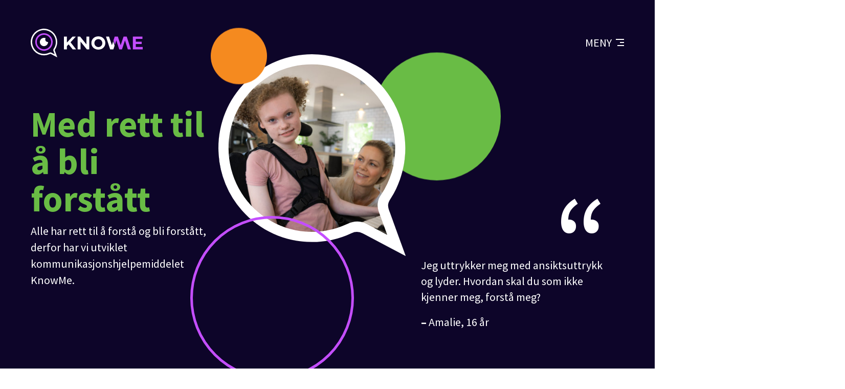

--- FILE ---
content_type: text/html; charset=UTF-8
request_url: https://www.knowme.no/
body_size: 15908
content:
<!DOCTYPE html>
<html lang="nb-NO">
<head>
    <script id="CookieConsent" src="https://policy.app.cookieinformation.com/uc.js" data-culture="NB" type="text/javascript"></script>

    <meta http-equiv="Content-Type" content="text/html; charset=UTF-8">
    <meta name="viewport" content="width=device-width, initial-scale=1, shrink-to-fit=no maximum-scale=1 minimum-scale=1">
    <meta name="theme-color" content="#ffffff">
    <meta name="format-detection" content="telephone=no">

    <link rel="pingback" href="https://www.knowme.no/xmlrpc.php" />

    <link rel="apple-touch-icon" sizes="57x57" href="/apple-icon-57x57.png">
    <link rel="apple-touch-icon" sizes="60x60" href="/apple-icon-60x60.png">
    <link rel="apple-touch-icon" sizes="72x72" href="/apple-icon-72x72.png">
    <link rel="apple-touch-icon" sizes="76x76" href="/apple-icon-76x76.png">
    <link rel="apple-touch-icon" sizes="114x114" href="/apple-icon-114x114.png">
    <link rel="apple-touch-icon" sizes="120x120" href="/apple-icon-120x120.png">
    <link rel="apple-touch-icon" sizes="144x144" href="/apple-icon-144x144.png">
    <link rel="apple-touch-icon" sizes="152x152" href="/apple-icon-152x152.png">
    <link rel="apple-touch-icon" sizes="180x180" href="/apple-icon-180x180.png">
    <link rel="icon" type="image/png" sizes="192x192"  href="/android-icon-192x192.png">
    <link rel="icon" type="image/png" sizes="32x32" href="/favicon-32x32.png">
    <link rel="icon" type="image/png" sizes="96x96" href="/favicon-96x96.png">
    <link rel="icon" type="image/png" sizes="16x16" href="/favicon-16x16.png">
    <link rel="manifest" href="/manifest.json">
    <meta name="msapplication-TileColor" content="#ffffff">
    <meta name="msapplication-TileImage" content="/ms-icon-144x144.png">
    <meta name="theme-color" content="#ffffff">

        
    <meta name='robots' content='index, follow, max-image-preview:large, max-snippet:-1, max-video-preview:-1' />
<link rel="alternate" href="https://www.knowme.no/" hreflang="nb" />
<link rel="alternate" href="https://www.knowme.no/dk/retten-til-at-blive-forstaet/" hreflang="da" />
<link rel="alternate" href="https://www.knowme.no/sv/" hreflang="sv" />
<link rel="alternate" href="https://www.knowme.no/se/vuoigatvuodain-addejuvvot/" hreflang="se" />

	<!-- This site is optimized with the Yoast SEO plugin v22.8 - https://yoast.com/wordpress/plugins/seo/ -->
	<title>Med rett til å bli forstått - KnowMe</title>
	<meta name="description" content="KnowMe er et digitalt kommunikasjonsverktøy for personer uten verbalt språk eller som har begrenset kommunikasjon." />
	<link rel="canonical" href="https://www.knowme.no/" />
	<meta property="og:locale" content="nb_NO" />
	<meta property="og:locale:alternate" content="da_DK" />
	<meta property="og:locale:alternate" content="sv_SE" />
	<meta property="og:locale:alternate" content="" />
	<meta property="og:type" content="website" />
	<meta property="og:title" content="Med rett til å bli forstått - KnowMe" />
	<meta property="og:description" content="KnowMe er et digitalt kommunikasjonsverktøy for personer uten verbalt språk eller som har begrenset kommunikasjon." />
	<meta property="og:url" content="https://www.knowme.no/" />
	<meta property="og:site_name" content="KnowMe" />
	<meta property="article:publisher" content="https://www.facebook.com/kjennmeg" />
	<meta property="article:modified_time" content="2025-09-02T08:03:19+00:00" />
	<meta property="og:image" content="https://www.knowme.no/wp-content/uploads/2020/09/DSC09891.jpg" />
	<meta property="og:image:width" content="1988" />
	<meta property="og:image:height" content="1326" />
	<meta property="og:image:type" content="image/jpeg" />
	<meta name="twitter:card" content="summary_large_image" />
	<script type="application/ld+json" class="yoast-schema-graph">{"@context":"https://schema.org","@graph":[{"@type":"WebPage","@id":"https://www.knowme.no/","url":"https://www.knowme.no/","name":"Med rett til å bli forstått - KnowMe","isPartOf":{"@id":"https://www.knowme.no/#website"},"about":{"@id":"https://www.knowme.no/#organization"},"datePublished":"2020-06-26T10:59:16+00:00","dateModified":"2025-09-02T08:03:19+00:00","description":"KnowMe er et digitalt kommunikasjonsverktøy for personer uten verbalt språk eller som har begrenset kommunikasjon.","breadcrumb":{"@id":"https://www.knowme.no/#breadcrumb"},"inLanguage":"nb-NO","potentialAction":[{"@type":"ReadAction","target":["https://www.knowme.no/"]}]},{"@type":"BreadcrumbList","@id":"https://www.knowme.no/#breadcrumb","itemListElement":[{"@type":"ListItem","position":1,"name":"Home"}]},{"@type":"WebSite","@id":"https://www.knowme.no/#website","url":"https://www.knowme.no/","name":"KnowMe","description":"Med rett til å bli forstått","publisher":{"@id":"https://www.knowme.no/#organization"},"potentialAction":[{"@type":"SearchAction","target":{"@type":"EntryPoint","urlTemplate":"https://www.knowme.no/?s={search_term_string}"},"query-input":"required name=search_term_string"}],"inLanguage":"nb-NO"},{"@type":"Organization","@id":"https://www.knowme.no/#organization","name":"KnowMe","url":"https://www.knowme.no/","logo":{"@type":"ImageObject","inLanguage":"nb-NO","@id":"https://www.knowme.no/#/schema/logo/image/","url":"https://www.knowme.no/wp-content/uploads/2020/09/KnowMe.gif","contentUrl":"https://www.knowme.no/wp-content/uploads/2020/09/KnowMe.gif","width":448,"height":448,"caption":"KnowMe"},"image":{"@id":"https://www.knowme.no/#/schema/logo/image/"},"sameAs":["https://www.facebook.com/kjennmeg","https://www.youtube.com/channel/UC2tNgDCNONsqJcd2GiZWf8w","https://www.instagram.com/knowme_aac/"]}]}</script>
	<!-- / Yoast SEO plugin. -->


<link rel="stylesheet" href="//www.knowme.no/wp-content/plugins/sfwd-lms/themes/ld30/assets/css/learndash.min.css?ver=4.3.1.3" type="text/css" media="all"/>
<style id='learndash-front-inline-css' type='text/css'>
		.learndash-wrapper .ld-item-list .ld-item-list-item.ld-is-next,
		.learndash-wrapper .wpProQuiz_content .wpProQuiz_questionListItem label:focus-within {
			border-color: #0d0529;
		}

		/*
		.learndash-wrapper a:not(.ld-button):not(#quiz_continue_link):not(.ld-focus-menu-link):not(.btn-blue):not(#quiz_continue_link):not(.ld-js-register-account):not(#ld-focus-mode-course-heading):not(#btn-join):not(.ld-item-name):not(.ld-table-list-item-preview):not(.ld-lesson-item-preview-heading),
		 */

		.learndash-wrapper .ld-breadcrumbs a,
		.learndash-wrapper .ld-lesson-item.ld-is-current-lesson .ld-lesson-item-preview-heading,
		.learndash-wrapper .ld-lesson-item.ld-is-current-lesson .ld-lesson-title,
		.learndash-wrapper .ld-primary-color-hover:hover,
		.learndash-wrapper .ld-primary-color,
		.learndash-wrapper .ld-primary-color-hover:hover,
		.learndash-wrapper .ld-primary-color,
		.learndash-wrapper .ld-tabs .ld-tabs-navigation .ld-tab.ld-active,
		.learndash-wrapper .ld-button.ld-button-transparent,
		.learndash-wrapper .ld-button.ld-button-reverse,
		.learndash-wrapper .ld-icon-certificate,
		.learndash-wrapper .ld-login-modal .ld-login-modal-login .ld-modal-heading,
		#wpProQuiz_user_content a,
		.learndash-wrapper .ld-item-list .ld-item-list-item a.ld-item-name:hover,
		.learndash-wrapper .ld-focus-comments__heading-actions .ld-expand-button,
		.learndash-wrapper .ld-focus-comments__heading a,
		.learndash-wrapper .ld-focus-comments .comment-respond a,
		.learndash-wrapper .ld-focus-comment .ld-comment-reply a.comment-reply-link:hover,
		.learndash-wrapper .ld-expand-button.ld-button-alternate {
			color: #0d0529 !important;
		}

		.learndash-wrapper .ld-focus-comment.bypostauthor>.ld-comment-wrapper,
		.learndash-wrapper .ld-focus-comment.role-group_leader>.ld-comment-wrapper,
		.learndash-wrapper .ld-focus-comment.role-administrator>.ld-comment-wrapper {
			background-color:rgba(13, 5, 41, 0.03) !important;
		}


		.learndash-wrapper .ld-primary-background,
		.learndash-wrapper .ld-tabs .ld-tabs-navigation .ld-tab.ld-active:after {
			background: #0d0529 !important;
		}



		.learndash-wrapper .ld-course-navigation .ld-lesson-item.ld-is-current-lesson .ld-status-incomplete,
		.learndash-wrapper .ld-focus-comment.bypostauthor:not(.ptype-sfwd-assignment) >.ld-comment-wrapper>.ld-comment-avatar img,
		.learndash-wrapper .ld-focus-comment.role-group_leader>.ld-comment-wrapper>.ld-comment-avatar img,
		.learndash-wrapper .ld-focus-comment.role-administrator>.ld-comment-wrapper>.ld-comment-avatar img {
			border-color: #0d0529 !important;
		}



		.learndash-wrapper .ld-loading::before {
			border-top:3px solid #0d0529 !important;
		}

		.learndash-wrapper .ld-button:hover:not(.learndash-link-previous-incomplete):not(.ld-button-transparent),
		#learndash-tooltips .ld-tooltip:after,
		#learndash-tooltips .ld-tooltip,
		.learndash-wrapper .ld-primary-background,
		.learndash-wrapper .btn-join,
		.learndash-wrapper #btn-join,
		.learndash-wrapper .ld-button:not(.ld-button-reverse):not(.learndash-link-previous-incomplete):not(.ld-button-transparent),
		.learndash-wrapper .ld-expand-button,
		.learndash-wrapper .wpProQuiz_content .wpProQuiz_button:not(.wpProQuiz_button_reShowQuestion):not(.wpProQuiz_button_restartQuiz),
		.learndash-wrapper .wpProQuiz_content .wpProQuiz_button2,
		.learndash-wrapper .ld-focus .ld-focus-sidebar .ld-course-navigation-heading,
		.learndash-wrapper .ld-focus .ld-focus-sidebar .ld-focus-sidebar-trigger,
		.learndash-wrapper .ld-focus-comments .form-submit #submit,
		.learndash-wrapper .ld-login-modal input[type='submit'],
		.learndash-wrapper .ld-login-modal .ld-login-modal-register,
		.learndash-wrapper .wpProQuiz_content .wpProQuiz_certificate a.btn-blue,
		.learndash-wrapper .ld-focus .ld-focus-header .ld-user-menu .ld-user-menu-items a,
		#wpProQuiz_user_content table.wp-list-table thead th,
		#wpProQuiz_overlay_close,
		.learndash-wrapper .ld-expand-button.ld-button-alternate .ld-icon {
			background-color: #0d0529 !important;
		}

		.learndash-wrapper .ld-focus .ld-focus-header .ld-user-menu .ld-user-menu-items:before {
			border-bottom-color: #0d0529 !important;
		}

		.learndash-wrapper .ld-button.ld-button-transparent:hover {
			background: transparent !important;
		}

		.learndash-wrapper .ld-focus .ld-focus-header .sfwd-mark-complete .learndash_mark_complete_button,
		.learndash-wrapper .ld-focus .ld-focus-header #sfwd-mark-complete #learndash_mark_complete_button,
		.learndash-wrapper .ld-button.ld-button-transparent,
		.learndash-wrapper .ld-button.ld-button-alternate,
		.learndash-wrapper .ld-expand-button.ld-button-alternate {
			background-color:transparent !important;
		}

		.learndash-wrapper .ld-focus-header .ld-user-menu .ld-user-menu-items a,
		.learndash-wrapper .ld-button.ld-button-reverse:hover,
		.learndash-wrapper .ld-alert-success .ld-alert-icon.ld-icon-certificate,
		.learndash-wrapper .ld-alert-warning .ld-button:not(.learndash-link-previous-incomplete),
		.learndash-wrapper .ld-primary-background.ld-status {
			color:white !important;
		}

		.learndash-wrapper .ld-status.ld-status-unlocked {
			background-color: rgba(13,5,41,0.2) !important;
			color: #0d0529 !important;
		}

		.learndash-wrapper .wpProQuiz_content .wpProQuiz_addToplist {
			background-color: rgba(13,5,41,0.1) !important;
			border: 1px solid #0d0529 !important;
		}

		.learndash-wrapper .wpProQuiz_content .wpProQuiz_toplistTable th {
			background: #0d0529 !important;
		}

		.learndash-wrapper .wpProQuiz_content .wpProQuiz_toplistTrOdd {
			background-color: rgba(13,5,41,0.1) !important;
		}

		.learndash-wrapper .wpProQuiz_content .wpProQuiz_reviewDiv li.wpProQuiz_reviewQuestionTarget {
			background-color: #0d0529 !important;
		}
		.learndash-wrapper .wpProQuiz_content .wpProQuiz_time_limit .wpProQuiz_progress {
			background-color: #0d0529 !important;
		}
		
		.learndash-wrapper #quiz_continue_link,
		.learndash-wrapper .ld-secondary-background,
		.learndash-wrapper .learndash_mark_complete_button,
		.learndash-wrapper #learndash_mark_complete_button,
		.learndash-wrapper .ld-status-complete,
		.learndash-wrapper .ld-alert-success .ld-button,
		.learndash-wrapper .ld-alert-success .ld-alert-icon {
			background-color: #69bc45 !important;
		}

		.learndash-wrapper .wpProQuiz_content a#quiz_continue_link {
			background-color: #69bc45 !important;
		}

		.learndash-wrapper .course_progress .sending_progress_bar {
			background: #69bc45 !important;
		}

		.learndash-wrapper .wpProQuiz_content .wpProQuiz_button_reShowQuestion:hover, .learndash-wrapper .wpProQuiz_content .wpProQuiz_button_restartQuiz:hover {
			background-color: #69bc45 !important;
			opacity: 0.75;
		}

		.learndash-wrapper .ld-secondary-color-hover:hover,
		.learndash-wrapper .ld-secondary-color,
		.learndash-wrapper .ld-focus .ld-focus-header .sfwd-mark-complete .learndash_mark_complete_button,
		.learndash-wrapper .ld-focus .ld-focus-header #sfwd-mark-complete #learndash_mark_complete_button,
		.learndash-wrapper .ld-focus .ld-focus-header .sfwd-mark-complete:after {
			color: #69bc45 !important;
		}

		.learndash-wrapper .ld-secondary-in-progress-icon {
			border-left-color: #69bc45 !important;
			border-top-color: #69bc45 !important;
		}

		.learndash-wrapper .ld-alert-success {
			border-color: #69bc45;
			background-color: transparent !important;
			color: #69bc45;
		}

		.learndash-wrapper .wpProQuiz_content .wpProQuiz_reviewQuestion li.wpProQuiz_reviewQuestionSolved,
		.learndash-wrapper .wpProQuiz_content .wpProQuiz_box li.wpProQuiz_reviewQuestionSolved {
			background-color: #69bc45 !important;
		}

		.learndash-wrapper .wpProQuiz_content  .wpProQuiz_reviewLegend span.wpProQuiz_reviewColor_Answer {
			background-color: #69bc45 !important;
		}

		
		.learndash-wrapper .ld-alert-warning {
			background-color:transparent;
		}

		.learndash-wrapper .ld-status-waiting,
		.learndash-wrapper .ld-alert-warning .ld-alert-icon {
			background-color: #c44eff !important;
		}

		.learndash-wrapper .ld-tertiary-color-hover:hover,
		.learndash-wrapper .ld-tertiary-color,
		.learndash-wrapper .ld-alert-warning {
			color: #c44eff !important;
		}

		.learndash-wrapper .ld-tertiary-background {
			background-color: #c44eff !important;
		}

		.learndash-wrapper .ld-alert-warning {
			border-color: #c44eff !important;
		}

		.learndash-wrapper .ld-tertiary-background,
		.learndash-wrapper .ld-alert-warning .ld-alert-icon {
			color:white !important;
		}

		.learndash-wrapper .wpProQuiz_content .wpProQuiz_reviewQuestion li.wpProQuiz_reviewQuestionReview,
		.learndash-wrapper .wpProQuiz_content .wpProQuiz_box li.wpProQuiz_reviewQuestionReview {
			background-color: #c44eff !important;
		}

		.learndash-wrapper .wpProQuiz_content  .wpProQuiz_reviewLegend span.wpProQuiz_reviewColor_Review {
			background-color: #c44eff !important;
		}

		

            

                                    .ld-course-list-items .ld_course_grid .thumbnail.course .ld_course_grid_price.ribbon-enrolled,
                    .ld-course-list-items .ld_course_grid .thumbnail.course a.btn-primary {
                        background: #0d0529;
                        border-color: #0d0529;
                    }
                    .ld-course-list-items .ld_course_grid .thumbnail.course .ld_course_grid_price.ribbon-enrolled:before {
                        border-top-color: #0d0529;
                        border-right-color: #0d0529;
                    }
                                    .ld-course-list-items .ld_course_grid .thumbnail.course .ld_course_grid_price {
                        background-color: #69bc45;
                    }
                    .ld-course-list-items .ld_course_grid .thumbnail.course .ld_course_grid_price:before {
                        border-top-color: #69bc45;
                        border-right-color: #69bc45;
                    }
                                    .learndash-wrapper .ld-status {
                        border-radius: 50px;
                    }
                                    .learndash-wrapper.ldvc-login .ld-login-modal-login,
                    .learndash-wrapper.ldvc-login .ld-login-modal-register,
                    .learndash-wrapper .wpProQuiz_content .wpProQuiz_questionListItem label,
                    .learndash-wrapper .ld-topic-status,
                    .learndash-wrapper .ld-course-status.ld-course-status-enrolled,
                    .learndash-wrapper .ld-course-status,
                    .learndash-wrapper .ld-course-navigation .ld-lesson-item-expanded,
                    .learndash-wrapper .ld-table-list,
                    .learndash-wrapper .ld-progress .ld-progress-bar,
                    .learndash-wrapper .ld-item-list .ld-item-list-item {
                        border-radius: 0px;
                    }

                    .learndash-wrapper.lds-course-list.lds-course-list-grid-banners .ld-item-list .ld-item-list-item {
                        overflow: hidden;
                    }

                                    .learndash-wrapper .ld-pagination .ld-pages {
                        border-radius: 50px;
                    }
                
                    /*
                    .learndash-wrapper .ld-item-list-item-preview  */

                    .learndash-wrapper .ld-item-list .ld-item-list-item .ld-item-list-item-expanded::before,
                    .learndash-wrapper .ld-item-list-item:not(.ld-item-list-item-course) {
                        background: #ffffff;
                    }

                 
                    .learndash-wrapper .ld-item-list .ld-item-list-item {
                        margin-bottom: 20px;
                    }

                
                    .learndash-wrapper .ld-item-list .ld-item-list-item .ld-item-list-item-preview {
                        padding: 20px;
                    }

                
                    .learndash-wrapper .ld-table-list-items,
                    .learndash-wrapper .ld-item-list-item-expanded {
                        background: #ffffff !important;
                    }

                
                    .learndash-wrapper .wpProQuiz_graded_points, .learndash-wrapper .wpProQuiz_points,
                    .learndash-wrapper .ld-item-list .ld-item-list-item .ld-item-list-item-expanded .ld-progress,
                    .learndash-wrapper .ld-breadcrumbs,
                    .learndash-wrapper .ld-topic-status,
                    .learndash-wrapper .ld-course-navigation .ld-pagination .ld-pages,
                    .learndash-wrapper .ld-course-status.ld-course-status-not-enrolled,
                    .learndash-wrapper .wpProQuiz_graded_points,
                    .learndash-wrapper .wpProQuiz_points,
                    .learndash-wrapper .ld-focus .ld-focus-sidebar .ld-course-navigation .ld-topic-list.ld-table-list,
                    .learndash-wrapper .ld-table-list .ld-table-list-footer,
                    .learndash-wrapper .ld-pagination .ld-pages,
                    .learndash-wrapper.learndash-widget .ld-progress .ld-progress-bar,
                    .learndash-wrapper .ld-tabs .ld-tabs-navigation::after,
                    .learndash-wrapper .ld-course-status.ld-course-status-enrolled {
                        background: #ffffff;
                    }

                                        .learndash-wrapper .wpProQuiz_graded_points,
                    .learndash-wrapper .wpProQuiz_points {
                        border-color: #ffffff                    }

                    .learndash-wrapper .ld-focus .ld-focus-sidebar,
                    .learndash-wrapper .ld-focus .ld-focus-sidebar .ld-course-navigation .ld-lesson-item,
                    .learndash-wrapper .ld-course-navigation .ld-lesson-item,
                    .learndash-wrapper .ld-course-navigation .ld-course-navigation-heading {
                        border-color: #ffffff;
                    }

                
                    .learndash-wrapper .ld-course-navigation .ld-pagination .ld-pages,
                    .learndash-wrapper .ld-course-navigation .ld-pagination .ld-pages a,
                    .learndash-wrapper .ld-course-navigation .ld-pagination .ld-pages span,
                    .learndash-wrapper .ld-course-status.ld-course-status-not-enrolled .ld-course-status-price,
                    .learndash-wrapper .ld-course-status.ld-course-status-not-enrolled .ld-course-status-label,
                    .learndash-wrapper .ld-tabs .ld-tabs-navigation .ld-tab,
                    .learndash-wrapper .ld-pagination,
                    .learndash-wrapper .ld-item-list .ld-item-list-item .ld-item-title .ld-item-components {
                        color: #424242 !important;
                    }

                

    




    






    
        .learndash-wrapper.lds-template-expanded .ld-table-list-item-preview.learndash-complete::before,
        .learndash-wrapper.lds-template-expanded .ld-table-list-item-preview.learndash-complete::after, 
        .learndash-wrapper.lds-template-expanded .ld-course-navigation .learndash-complete + .ld-lesson-item-section-heading .ld-lesson-section-heading::after,
        .learndash-wrapper.lds-template-expanded .ld-quiz-complete .ld-icon-quiz,
        .learndash-wrapper.lds-template-expanded .ld-item-list-item.learndash-complete + .ld-item-list-section-heading .ld-lesson-section-heading::before,
        .learndash-wrapper.lds-template-expanded .ld-item-list-section-heading::after,
        .ld-table-list.ld-topic-list .learndash-complete .ld-table-list-item-preview::before,
        .ld-table-list.ld-topic-list .learndash-complete .ld-table-list-item-preview::after,
        .learndash-wrapper.lds-template-expanded .learndash-complete .ld-item-list-item-expanded .ld-table-list-item-preview::before,
        .learndash-wrapper.lds-template-expanded .ld-lesson-item.learndash-complete::after,
        .learndash-wrapper.lds-template-expanded .ld-course-navigation .ld-lesson-item.learndash-complete::after,
        .learndash-wrapper.lds-template-expanded .ld-item-list .ld-item-list-item.learndash-complete::after,
        .learndash-wrapper.lds-template-expanded .ld-lesson-item.learndash-complete::before,
        .learndash-wrapper.lds-template-expanded .ld-item-list .learndash-complete .ld-item-list-item::after {
            background: #69bc45 !important;
        }

    




    

.learndash-wrapper .ld-focus .ld-focus-sidebar .ld-course-navigation .ld-lesson-item{ background-color:#ffffff !important; }
.ld-focus.ld-focus-sidebar-collapsed .ld-focus-sidebar-trigger .ld-icon-arrow-right {
     background-color: #0d0529 !important;
}

            .learndash-wrapper .ld-breadcrumbs,
        .learndash-wrapper .ld-course-status.ld-course-status-enrolled {
            display: none;
        }
            .learndash-wrapper .ld-profile-stat-points,
        .learndash-wrapper .ld-table-list-column-points {
            display: none;
        }
    

            

        
</style>
<link rel="stylesheet" href="https://www.knowme.no/wp-content/plugins/ld-visual-customizer/assets/css/ldvc.css?ver=2.3.16" type="text/css" media="all"/>
<link rel="stylesheet" href="https://www.knowme.no/wp-content/plugins/ld-visual-customizer/assets/css/themes/focus/minimal.css?ver=6.5.3" type="text/css" media="all"/>
<link rel="stylesheet" href="https://www.knowme.no/wp-includes/css/dist/block-library/style.min.css?ver=6.5.3" type="text/css" media="all"/>
<style id='classic-theme-styles-inline-css' type='text/css'>
/*! This file is auto-generated */
.wp-block-button__link{color:#fff;background-color:#32373c;border-radius:9999px;box-shadow:none;text-decoration:none;padding:calc(.667em + 2px) calc(1.333em + 2px);font-size:1.125em}.wp-block-file__button{background:#32373c;color:#fff;text-decoration:none}
</style>
<style id='global-styles-inline-css' type='text/css'>
body{--wp--preset--color--black: #000000;--wp--preset--color--cyan-bluish-gray: #abb8c3;--wp--preset--color--white: #ffffff;--wp--preset--color--pale-pink: #f78da7;--wp--preset--color--vivid-red: #cf2e2e;--wp--preset--color--luminous-vivid-orange: #ff6900;--wp--preset--color--luminous-vivid-amber: #fcb900;--wp--preset--color--light-green-cyan: #7bdcb5;--wp--preset--color--vivid-green-cyan: #00d084;--wp--preset--color--pale-cyan-blue: #8ed1fc;--wp--preset--color--vivid-cyan-blue: #0693e3;--wp--preset--color--vivid-purple: #9b51e0;--wp--preset--gradient--vivid-cyan-blue-to-vivid-purple: linear-gradient(135deg,rgba(6,147,227,1) 0%,rgb(155,81,224) 100%);--wp--preset--gradient--light-green-cyan-to-vivid-green-cyan: linear-gradient(135deg,rgb(122,220,180) 0%,rgb(0,208,130) 100%);--wp--preset--gradient--luminous-vivid-amber-to-luminous-vivid-orange: linear-gradient(135deg,rgba(252,185,0,1) 0%,rgba(255,105,0,1) 100%);--wp--preset--gradient--luminous-vivid-orange-to-vivid-red: linear-gradient(135deg,rgba(255,105,0,1) 0%,rgb(207,46,46) 100%);--wp--preset--gradient--very-light-gray-to-cyan-bluish-gray: linear-gradient(135deg,rgb(238,238,238) 0%,rgb(169,184,195) 100%);--wp--preset--gradient--cool-to-warm-spectrum: linear-gradient(135deg,rgb(74,234,220) 0%,rgb(151,120,209) 20%,rgb(207,42,186) 40%,rgb(238,44,130) 60%,rgb(251,105,98) 80%,rgb(254,248,76) 100%);--wp--preset--gradient--blush-light-purple: linear-gradient(135deg,rgb(255,206,236) 0%,rgb(152,150,240) 100%);--wp--preset--gradient--blush-bordeaux: linear-gradient(135deg,rgb(254,205,165) 0%,rgb(254,45,45) 50%,rgb(107,0,62) 100%);--wp--preset--gradient--luminous-dusk: linear-gradient(135deg,rgb(255,203,112) 0%,rgb(199,81,192) 50%,rgb(65,88,208) 100%);--wp--preset--gradient--pale-ocean: linear-gradient(135deg,rgb(255,245,203) 0%,rgb(182,227,212) 50%,rgb(51,167,181) 100%);--wp--preset--gradient--electric-grass: linear-gradient(135deg,rgb(202,248,128) 0%,rgb(113,206,126) 100%);--wp--preset--gradient--midnight: linear-gradient(135deg,rgb(2,3,129) 0%,rgb(40,116,252) 100%);--wp--preset--font-size--small: 13px;--wp--preset--font-size--medium: 20px;--wp--preset--font-size--large: 36px;--wp--preset--font-size--x-large: 42px;--wp--preset--spacing--20: 0.44rem;--wp--preset--spacing--30: 0.67rem;--wp--preset--spacing--40: 1rem;--wp--preset--spacing--50: 1.5rem;--wp--preset--spacing--60: 2.25rem;--wp--preset--spacing--70: 3.38rem;--wp--preset--spacing--80: 5.06rem;--wp--preset--shadow--natural: 6px 6px 9px rgba(0, 0, 0, 0.2);--wp--preset--shadow--deep: 12px 12px 50px rgba(0, 0, 0, 0.4);--wp--preset--shadow--sharp: 6px 6px 0px rgba(0, 0, 0, 0.2);--wp--preset--shadow--outlined: 6px 6px 0px -3px rgba(255, 255, 255, 1), 6px 6px rgba(0, 0, 0, 1);--wp--preset--shadow--crisp: 6px 6px 0px rgba(0, 0, 0, 1);}:where(.is-layout-flex){gap: 0.5em;}:where(.is-layout-grid){gap: 0.5em;}body .is-layout-flex{display: flex;}body .is-layout-flex{flex-wrap: wrap;align-items: center;}body .is-layout-flex > *{margin: 0;}body .is-layout-grid{display: grid;}body .is-layout-grid > *{margin: 0;}:where(.wp-block-columns.is-layout-flex){gap: 2em;}:where(.wp-block-columns.is-layout-grid){gap: 2em;}:where(.wp-block-post-template.is-layout-flex){gap: 1.25em;}:where(.wp-block-post-template.is-layout-grid){gap: 1.25em;}.has-black-color{color: var(--wp--preset--color--black) !important;}.has-cyan-bluish-gray-color{color: var(--wp--preset--color--cyan-bluish-gray) !important;}.has-white-color{color: var(--wp--preset--color--white) !important;}.has-pale-pink-color{color: var(--wp--preset--color--pale-pink) !important;}.has-vivid-red-color{color: var(--wp--preset--color--vivid-red) !important;}.has-luminous-vivid-orange-color{color: var(--wp--preset--color--luminous-vivid-orange) !important;}.has-luminous-vivid-amber-color{color: var(--wp--preset--color--luminous-vivid-amber) !important;}.has-light-green-cyan-color{color: var(--wp--preset--color--light-green-cyan) !important;}.has-vivid-green-cyan-color{color: var(--wp--preset--color--vivid-green-cyan) !important;}.has-pale-cyan-blue-color{color: var(--wp--preset--color--pale-cyan-blue) !important;}.has-vivid-cyan-blue-color{color: var(--wp--preset--color--vivid-cyan-blue) !important;}.has-vivid-purple-color{color: var(--wp--preset--color--vivid-purple) !important;}.has-black-background-color{background-color: var(--wp--preset--color--black) !important;}.has-cyan-bluish-gray-background-color{background-color: var(--wp--preset--color--cyan-bluish-gray) !important;}.has-white-background-color{background-color: var(--wp--preset--color--white) !important;}.has-pale-pink-background-color{background-color: var(--wp--preset--color--pale-pink) !important;}.has-vivid-red-background-color{background-color: var(--wp--preset--color--vivid-red) !important;}.has-luminous-vivid-orange-background-color{background-color: var(--wp--preset--color--luminous-vivid-orange) !important;}.has-luminous-vivid-amber-background-color{background-color: var(--wp--preset--color--luminous-vivid-amber) !important;}.has-light-green-cyan-background-color{background-color: var(--wp--preset--color--light-green-cyan) !important;}.has-vivid-green-cyan-background-color{background-color: var(--wp--preset--color--vivid-green-cyan) !important;}.has-pale-cyan-blue-background-color{background-color: var(--wp--preset--color--pale-cyan-blue) !important;}.has-vivid-cyan-blue-background-color{background-color: var(--wp--preset--color--vivid-cyan-blue) !important;}.has-vivid-purple-background-color{background-color: var(--wp--preset--color--vivid-purple) !important;}.has-black-border-color{border-color: var(--wp--preset--color--black) !important;}.has-cyan-bluish-gray-border-color{border-color: var(--wp--preset--color--cyan-bluish-gray) !important;}.has-white-border-color{border-color: var(--wp--preset--color--white) !important;}.has-pale-pink-border-color{border-color: var(--wp--preset--color--pale-pink) !important;}.has-vivid-red-border-color{border-color: var(--wp--preset--color--vivid-red) !important;}.has-luminous-vivid-orange-border-color{border-color: var(--wp--preset--color--luminous-vivid-orange) !important;}.has-luminous-vivid-amber-border-color{border-color: var(--wp--preset--color--luminous-vivid-amber) !important;}.has-light-green-cyan-border-color{border-color: var(--wp--preset--color--light-green-cyan) !important;}.has-vivid-green-cyan-border-color{border-color: var(--wp--preset--color--vivid-green-cyan) !important;}.has-pale-cyan-blue-border-color{border-color: var(--wp--preset--color--pale-cyan-blue) !important;}.has-vivid-cyan-blue-border-color{border-color: var(--wp--preset--color--vivid-cyan-blue) !important;}.has-vivid-purple-border-color{border-color: var(--wp--preset--color--vivid-purple) !important;}.has-vivid-cyan-blue-to-vivid-purple-gradient-background{background: var(--wp--preset--gradient--vivid-cyan-blue-to-vivid-purple) !important;}.has-light-green-cyan-to-vivid-green-cyan-gradient-background{background: var(--wp--preset--gradient--light-green-cyan-to-vivid-green-cyan) !important;}.has-luminous-vivid-amber-to-luminous-vivid-orange-gradient-background{background: var(--wp--preset--gradient--luminous-vivid-amber-to-luminous-vivid-orange) !important;}.has-luminous-vivid-orange-to-vivid-red-gradient-background{background: var(--wp--preset--gradient--luminous-vivid-orange-to-vivid-red) !important;}.has-very-light-gray-to-cyan-bluish-gray-gradient-background{background: var(--wp--preset--gradient--very-light-gray-to-cyan-bluish-gray) !important;}.has-cool-to-warm-spectrum-gradient-background{background: var(--wp--preset--gradient--cool-to-warm-spectrum) !important;}.has-blush-light-purple-gradient-background{background: var(--wp--preset--gradient--blush-light-purple) !important;}.has-blush-bordeaux-gradient-background{background: var(--wp--preset--gradient--blush-bordeaux) !important;}.has-luminous-dusk-gradient-background{background: var(--wp--preset--gradient--luminous-dusk) !important;}.has-pale-ocean-gradient-background{background: var(--wp--preset--gradient--pale-ocean) !important;}.has-electric-grass-gradient-background{background: var(--wp--preset--gradient--electric-grass) !important;}.has-midnight-gradient-background{background: var(--wp--preset--gradient--midnight) !important;}.has-small-font-size{font-size: var(--wp--preset--font-size--small) !important;}.has-medium-font-size{font-size: var(--wp--preset--font-size--medium) !important;}.has-large-font-size{font-size: var(--wp--preset--font-size--large) !important;}.has-x-large-font-size{font-size: var(--wp--preset--font-size--x-large) !important;}
.wp-block-navigation a:where(:not(.wp-element-button)){color: inherit;}
:where(.wp-block-post-template.is-layout-flex){gap: 1.25em;}:where(.wp-block-post-template.is-layout-grid){gap: 1.25em;}
:where(.wp-block-columns.is-layout-flex){gap: 2em;}:where(.wp-block-columns.is-layout-grid){gap: 2em;}
.wp-block-pullquote{font-size: 1.5em;line-height: 1.6;}
</style>
<link rel="stylesheet" href="//www.knowme.no/wp-content/plugins/sfwd-lms/themes/legacy/templates/learndash_quiz_front.min.css?ver=4.3.1.3" type="text/css" media="all"/>
<link rel="stylesheet" href="//www.knowme.no/wp-content/plugins/sfwd-lms/assets/css/jquery.dropdown.min.css?ver=4.3.1.3" type="text/css" media="all"/>
<link rel="stylesheet" href="//www.knowme.no/wp-content/plugins/sfwd-lms/themes/legacy/templates/learndash_lesson_video.min.css?ver=4.3.1.3" type="text/css" media="all"/>
<style id='woocommerce-inline-inline-css' type='text/css'>
.woocommerce form .form-row .required { visibility: visible; }
</style>
<link rel="stylesheet" href="https://www.knowme.no/wp-content/themes/knowme/public/front.css?ver=6.5.3" type="text/css" media="all"/>
<script type="text/javascript" src="https://www.knowme.no/wp-includes/js/jquery/jquery.min.js?ver=3.7.1" id="jquery-core-js"></script>
<script type="text/javascript" src="https://www.knowme.no/wp-includes/js/jquery/jquery-migrate.min.js?ver=3.4.1" id="jquery-migrate-js"></script>
<script type="text/javascript" src="https://www.knowme.no/wp-content/plugins/ld-visual-customizer/assets/js/vendor/fontawesome/all.min.js?ver=6.5.3" id="fontawesome-js"></script>
<script type="text/javascript" src="https://www.knowme.no/wp-content/plugins/ld-visual-customizer/assets/js/vendor/fontawesome/v4-shims.min.js?ver=6.5.3" id="fontawesome-shims-js"></script>
<script type="text/javascript" src="https://www.knowme.no/wp-content/plugins/woocommerce/assets/js/jquery-blockui/jquery.blockUI.min.js?ver=2.7.0-wc.8.9.1" id="jquery-blockui-js" defer="defer" data-wp-strategy="defer"></script>
<script type="text/javascript" id="wc-add-to-cart-js-extra">
/* <![CDATA[ */
var wc_add_to_cart_params = {"ajax_url":"\/wp-admin\/admin-ajax.php","wc_ajax_url":"\/?wc-ajax=%%endpoint%%","i18n_view_cart":"Vis handlekurv","cart_url":"https:\/\/www.knowme.no\/handlekurv\/","is_cart":"","cart_redirect_after_add":"no"};
/* ]]> */
</script>
<script type="text/javascript" src="https://www.knowme.no/wp-content/plugins/woocommerce/assets/js/frontend/add-to-cart.min.js?ver=8.9.1" id="wc-add-to-cart-js" defer="defer" data-wp-strategy="defer"></script>
<script type="text/javascript" src="https://www.knowme.no/wp-content/plugins/woocommerce/assets/js/js-cookie/js.cookie.min.js?ver=2.1.4-wc.8.9.1" id="js-cookie-js" defer="defer" data-wp-strategy="defer"></script>
<script type="text/javascript" id="woocommerce-js-extra">
/* <![CDATA[ */
var woocommerce_params = {"ajax_url":"\/wp-admin\/admin-ajax.php","wc_ajax_url":"\/?wc-ajax=%%endpoint%%"};
/* ]]> */
</script>
<script type="text/javascript" src="https://www.knowme.no/wp-content/plugins/woocommerce/assets/js/frontend/woocommerce.min.js?ver=8.9.1" id="woocommerce-js" defer="defer" data-wp-strategy="defer"></script>
<link rel="https://api.w.org/" href="https://www.knowme.no/wp-json/" /><link rel="alternate" type="application/json" href="https://www.knowme.no/wp-json/wp/v2/pages/6" /><link rel="EditURI" type="application/rsd+xml" title="RSD" href="https://www.knowme.no/xmlrpc.php?rsd" />
<link rel='shortlink' href='https://www.knowme.no/' />
<link rel="alternate" type="application/json+oembed" href="https://www.knowme.no/wp-json/oembed/1.0/embed?url=https%3A%2F%2Fwww.knowme.no%2F" />
<link rel="alternate" type="text/xml+oembed" href="https://www.knowme.no/wp-json/oembed/1.0/embed?url=https%3A%2F%2Fwww.knowme.no%2F&#038;format=xml" />
	<noscript><style>.woocommerce-product-gallery{ opacity: 1 !important; }</style></noscript>
	<style type="text/css">.broken_link, a.broken_link {
	text-decoration: line-through;
}</style>		<style type="text/css" id="wp-custom-css">
			.btn {
  font-weight: 400 !important;
}
#mc_embed_signup input:not(#mc-embedded-subscribe) {width: 100%;
  border: .14444rem solid #0d0529 !important;
  border-radius: 1.38889rem !important;
  background: transparent !important;
  padding: .66667rem .83333rem !important;
	height: 2.77778rem !important;}
#mc_embed_signup .indicates-required{display:none;}
#mc_embed_signup {background: unset !important;}
#mc_embed_signup .mce_inline_error {background:unset !important;}
#mc_embed_signup form {margin-top: 0 !important;margin-bottom: 0 !important;}
p.newsletter__content{display:none;}		</style>
		
    <!-- Google Tag Manager -->
    <script>(function(w,d,s,l,i){w[l]=w[l]||[];w[l].push({'gtm.start':
            new Date().getTime(),event:'gtm.js'});var f=d.getElementsByTagName(s)[0],
          j=d.createElement(s),dl=l!='dataLayer'?'&l='+l:'';j.async=true;j.src=
          'https://www.googletagmanager.com/gtm.js?id='+i+dl;f.parentNode.insertBefore(j,f);
      })(window,document,'script','dataLayer','GTM-53W7T4S');</script>
    <!-- End Google Tag Manager -->
</head>
<body class="home page-template-default page page-id-6 theme-knowme/resources woocommerce-no-js" itemscope itemtype="https://schema.org/WebSite">
    <!-- Google Tag Manager (noscript) -->
    <noscript><iframe src="https://www.googletagmanager.com/ns.html?id=GTM-53W7T4S" height="0" width="0" style="display:none;visibility:hidden"></iframe></noscript>
    <!-- End Google Tag Manager (noscript) -->
    <meta itemprop="url" content="https://www.knowme.no"/>
<nav id="site-menu" class="site-menu">
    <div class="site-menu__wrapper">
        <button type="button" class="site-menu__btn-close" aria-label="Close menu" data-action="hide-menu">
            <span>Lukk</span>
            <i aria-hidden="true" class="i--close"></i>
        </button>
                    <div class="site-menu__nav site-menu__nav--primary">
                <ul id="menu-first-header-menu" class="nav flex-column"><li itemscope="itemscope" itemtype="https://www.schema.org/SiteNavigationElement" id="menu-item-728" class="menu-item menu-item-type-post_type menu-item-object-page nav-item"><a title="Løsningen" href="https://www.knowme.no/losningen/" class="nav-link">Løsningen</a></li>
<li itemscope="itemscope" itemtype="https://www.schema.org/SiteNavigationElement" id="menu-item-3300" class="menu-item menu-item-type-post_type menu-item-object-page nav-item"><a title="KnowMe Assist" href="https://www.knowme.no/assist/" class="nav-link">KnowMe Assist</a></li>
<li itemscope="itemscope" itemtype="https://www.schema.org/SiteNavigationElement" id="menu-item-729" class="menu-item menu-item-type-post_type menu-item-object-page nav-item"><a title="Brukerhistorier" href="https://www.knowme.no/brukerhistorier/" class="nav-link">Brukerhistorier</a></li>
<li itemscope="itemscope" itemtype="https://www.schema.org/SiteNavigationElement" id="menu-item-730" class="menu-item menu-item-type-post_type menu-item-object-page nav-item"><a title="Kurs og webinar" href="https://www.knowme.no/kurs-og-webinar/" class="nav-link">Kurs og webinar</a></li>
<li itemscope="itemscope" itemtype="https://www.schema.org/SiteNavigationElement" id="menu-item-5069" class="menu-item menu-item-type-post_type menu-item-object-page nav-item"><a title="Prøv i 90 dager" href="https://www.knowme.no/prov-i-90-dager/" class="nav-link">Prøv i 90 dager</a></li>
<li itemscope="itemscope" itemtype="https://www.schema.org/SiteNavigationElement" id="menu-item-819" class="menu-item menu-item-type-post_type menu-item-object-page nav-item"><a title="Vi bistår i prosessen" href="https://www.knowme.no/vi-bistar-i-prosessen/" class="nav-link">Vi bistår i prosessen</a></li>
<li itemscope="itemscope" itemtype="https://www.schema.org/SiteNavigationElement" id="menu-item-3993" class="menu-item menu-item-type-custom menu-item-object-custom nav-item"><a title="Kunnskapsbasen" href="https://knowme.helpdocs.io/l/no" class="nav-link">Kunnskapsbasen</a></li>
<li itemscope="itemscope" itemtype="https://www.schema.org/SiteNavigationElement" id="menu-item-3626" class="menu-item menu-item-type-post_type menu-item-object-page nav-item"><a title="Mediasenter" href="https://www.knowme.no/mediasenter/" class="nav-link">Mediasenter</a></li>
<li itemscope="itemscope" itemtype="https://www.schema.org/SiteNavigationElement" id="menu-item-4041" class="menu-item menu-item-type-post_type menu-item-object-page nav-item"><a title="Personvern" href="https://www.knowme.no/personvern/" class="nav-link">Personvern</a></li>
<li itemscope="itemscope" itemtype="https://www.schema.org/SiteNavigationElement" id="menu-item-1893" class="menu-item menu-item-type-post_type menu-item-object-page nav-item"><a title="Kontakt oss" href="https://www.knowme.no/kontakt-oss/" class="nav-link">Kontakt oss</a></li>
</ul>            </div>
                <div class="site-menulang-switcher">
            <div class="lang-switcher">
    <ul class="nav">
                    <li>
                <a href="https://www.knowme.no/" title="Norsk Bokmål" class="lang-switcher__item">
                    <span class="lang-switcher__name">NO</span>
                </a>
            </li>
                    <li>
                <a href="https://www.knowme.no/dk/retten-til-at-blive-forstaet/" title="Dansk" class="lang-switcher__item">
                    <span class="lang-switcher__name">DK</span>
                </a>
            </li>
                    <li>
                <a href="https://www.knowme.no/se/vuoigatvuodain-addejuvvot/" title="Nordsamisk" class="lang-switcher__item">
                    <span class="lang-switcher__name">SE</span>
                </a>
            </li>
            </ul>
</div>        </div>
            </div>
</nav>
<div class="site-screen">
    <button class="site-header__mobile-menu-toggle btn__hamburger btn__hamburger--mobile" aria-label="Show Menu" data-action="toggle-menu" type="button">
        <span class="btn__hamburger-icon">
            <span aria-hidden="true"></span>
            <span aria-hidden="true"></span>
            <span aria-hidden="true"></span>
        </span>
    </button>
    <header id="site-header" class="site-header">
        <div class="row">
            <div class="site-header__logo col-6">
                                    <a href="https://www.knowme.no" class="site-header__logo-anchor">
                        <svg xmlns="http://www.w3.org/2000/svg" width="219.372" height="55.836" viewBox="0 0 219.372 55.836"><defs><style>.a{fill:#fff;}.b{fill:#c44eff;}</style></defs><g transform="translate(65.179 14.994)"><path class="a" d="M401.209,107.96l-3.358,3.491v6.317H392.1V92.8h5.752v11.669L408.906,92.8h6.416l-10.339,11.137,10.954,13.847H409.2Z" transform="translate(-392.1 -92.368)"/><path class="a" d="M575.89,92.8v24.967h-4.738L558.7,102.607v15.16H553V92.8h4.787L570.2,107.96V92.8Z" transform="translate(-526.254 -92.368)"/><path class="a" d="M714.9,103.116c0-7.414,5.785-12.916,13.664-12.916,7.846,0,13.664,5.452,13.664,12.916s-5.818,12.916-13.664,12.916C720.685,116.032,714.9,110.53,714.9,103.116Zm21.476,0a7.815,7.815,0,1,0-7.813,8A7.628,7.628,0,0,0,736.377,103.116Z" transform="translate(-661.242 -90.2)"/><path class="b" d="M1222.732,113.13v4.638H1203.4V92.8h18.867v4.638h-13.132v5.419h11.586v4.488h-11.586v5.785Z" transform="translate(-1068.539 -92.368)"/><path class="b" d="M1001.165,92.8H995l-5.685,16.905L983.827,92.8H977.61l-2.41,7.53,2.776,8.295,2.809-8.544,5.718,17.687h5.353l5.884-17.554,5.635,17.554h5.984Z" transform="translate(-878.273 -92.368)"/><g transform="translate(82.25 0.432)"><path class="a" d="M901.03,101.926l-2.493,7.68L892.884,92.8H886.9l8.2,24.967h6.3l2.427-7.514Z" transform="translate(-886.9 -92.8)"/></g></g><path class="b" d="M73.028,87.705A17.061,17.061,0,1,1,87.705,73.028,17.074,17.074,0,0,1,73.028,87.705Zm0-30.835A14.1,14.1,0,1,0,84.713,68.556,14.108,14.108,0,0,0,73.028,56.87Z" transform="translate(-44.801 -44.802)"/><path class="a" d="M123.848,115.659a4.621,4.621,0,0,1-2.477-.249,4.819,4.819,0,0,1-3.108-3.79,4.873,4.873,0,0,1,.7-3.341,8.141,8.141,0,0,0-4.671-.532,8.1,8.1,0,1,0,9.558,7.912Z" transform="translate(-89.753 -89.728)"/><path class="a" d="M52.057,55.753,47.619,43.618a3.333,3.333,0,0,1,.416-3.856,23.758,23.758,0,0,0,2.444-5.07A26.191,26.191,0,0,0,51.974,26,25.982,25.982,0,1,0,37.064,49.519a3.452,3.452,0,0,1,3.075.083l11.852,6.234A.067.067,0,0,0,52.057,55.753Zm-5.22-5.818L41.02,46.876h0a5.532,5.532,0,0,0-5.053.05l-.432.2h0A23.189,23.189,0,0,1,13.941,6.184a21.394,21.394,0,0,1,6.716-2.759,23.272,23.272,0,0,1,25.4,10.9,20.884,20.884,0,0,1,2.626,6.815A23.241,23.241,0,0,1,45.242,38.9h0a4.906,4.906,0,0,0-.682,4.6L46.9,49.885C46.921,49.918,46.871,49.951,46.838,49.935Z" transform="translate(0.006)"/></svg>                    </a>
                            </div>
            <div class="site-header__menu col-6">
                <button class="btn__hamburger" aria-label="Show Menu" data-action="show-menu" type="button">
                    <span class="btn__hamburger-text">
                        Meny                    </span>
                    <span class="btn__hamburger-icon">
                        <span aria-hidden="true"></span>
                        <span aria-hidden="true"></span>
                        <span aria-hidden="true"></span>
                    </span>
                </button>
            </div>
        </div>
    </header>
    <main role="main" class="post-6 page type-page status-publish hentry"><main>
    <div class="hero-header hero-header--third">
    <div class="hero-header__container container">
        <div class="row">
            <div class="hero-header__col-content col-lg-4">
                <h1 class="hero-header__title text-color--green">Med rett til å bli forstått</h1>                <div class="hero-header__description">Alle har rett til å forstå og bli forstått, derfor har vi utviklet kommunikasjonshjelpemiddelet KnowMe. </div>            </div>
                            <div class="hero-header__col-img col-lg-4" data-parallax-shapes="[{&quot;class&quot;:&quot;circle circle--size-110 circle--bg-orange&quot;,&quot;speed&quot;:0.200000000000000011102230246251565404236316680908203125,&quot;x&quot;:0,&quot;y&quot;:-10,&quot;zIndex&quot;:30,&quot;ratio&quot;:0.34999999999999997779553950749686919152736663818359375},{&quot;class&quot;:&quot;circle circle--size-320 circle--border-pink&quot;,&quot;speed&quot;:0.200000000000000011102230246251565404236316680908203125,&quot;x&quot;:-10,&quot;y&quot;:65,&quot;zIndex&quot;:30,&quot;ratio&quot;:0.1000000000000000055511151231257827021181583404541015625},{&quot;class&quot;:&quot;circle circle--size-250 circle--bg-green&quot;,&quot;speed&quot;:0.200000000000000011102230246251565404236316680908203125,&quot;x&quot;:80,&quot;y&quot;:0,&quot;zIndex&quot;:1,&quot;ratio&quot;:0.34999999999999997779553950749686919152736663818359375}]">
                    <div class="hero-header__img-wrapper">
                        <img fetchpriority="high" decoding="async" width="500" height="500" src="https://www.knowme.no/wp-content/uploads/2020/09/DSC00073-500x500.jpg" class="attachment-hero-header-500x500 size-hero-header-500x500" alt="Amalie spiller piano med moren sin" srcset="https://www.knowme.no/wp-content/uploads/2020/09/DSC00073-500x500.jpg 500w, https://www.knowme.no/wp-content/uploads/2020/09/DSC00073-150x150.jpg 150w, https://www.knowme.no/wp-content/uploads/2020/09/DSC00073-400x400.jpg 400w, https://www.knowme.no/wp-content/uploads/2020/09/DSC00073-600x600.jpg 600w, https://www.knowme.no/wp-content/uploads/2020/09/DSC00073-300x300.jpg 300w, https://www.knowme.no/wp-content/uploads/2020/09/DSC00073-100x100.jpg 100w" sizes="(max-width: 500px) 100vw, 500px" />                    </div>
                </div>
                        <div class="col-lg-4 hero-header__col-quotation">
                <span class="hero-header__quotation-icon"></span>
                <span class="hero-header__quotation"><p><span style="font-weight: 400;">Jeg uttrykker meg med ansiktsuttrykk og lyder. Hvordan skal du som ikke kjenner meg, forstå meg?</span></p>
<p><strong>– <span style="font-weight: 400;">Amalie, 16 år</span></strong></p>
</span>            </div>
        </div>
            </div>
</div>

<div  class="block block-ingress block-ingress--primary block--light">
    <div class="container">
        <div class="row align-items-center">
                            <div class="col-lg-6">
                    <div class="block-ingress__media block-ingress__media--video">
    <div class="block-ingress__media-obj" data-parallax-shapes="[{&quot;class&quot;:&quot;circle circle--size-250 circle--bg-orange&quot;,&quot;x&quot;:-30,&quot;y&quot;:-25,&quot;zIndex&quot;:30,&quot;ratio&quot;:0.200000000000000011102230246251565404236316680908203125},{&quot;class&quot;:&quot;circle circle--size-110 circle--border-green&quot;,&quot;x&quot;:90,&quot;y&quot;:60,&quot;zIndex&quot;:30,&quot;ratio&quot;:0.299999999999999988897769753748434595763683319091796875},{&quot;class&quot;:&quot;circle circle--size-320 circle--bg-pink&quot;,&quot;x&quot;:10,&quot;y&quot;:80,&quot;zIndex&quot;:1,&quot;ratio&quot;:0.5}]">
                    <button type="button" data-action="open-video" data-video-id="623430612" data-video-type="vimeo" aria-label="Open video">
                <img decoding="async" width="500" height="500" src="https://www.knowme.no/wp-content/uploads/2020/09/DSC02657-500x500.jpg" class="attachment-hero-header-500x500 size-hero-header-500x500" alt="Lukas og Aud Kari bruker kommunikasjonsverktøyet KnowMe" srcset="https://www.knowme.no/wp-content/uploads/2020/09/DSC02657-500x500.jpg 500w, https://www.knowme.no/wp-content/uploads/2020/09/DSC02657-150x150.jpg 150w, https://www.knowme.no/wp-content/uploads/2020/09/DSC02657-400x400.jpg 400w, https://www.knowme.no/wp-content/uploads/2020/09/DSC02657-600x600.jpg 600w, https://www.knowme.no/wp-content/uploads/2020/09/DSC02657-300x300.jpg 300w, https://www.knowme.no/wp-content/uploads/2020/09/DSC02657-100x100.jpg 100w" sizes="(max-width: 500px) 100vw, 500px" />                <i class="i--play-circle" aria-hidden="true"></i>
            </button>
            </div>
</div>
                </div>
                            <div class="col-lg-6">
                        <div class="layers layers--position-flex-start">
                    <div class="layers__item">
                <header class="layer__header">
    <h2 class="layer__header-text">Hva er KnowMe?</h2>
</header>            </div>
                    <div class="layers__item">
                <div class="layer layer__text layer__text--default">
    <p>KnowMe er et digitalt kommunikasjonshjelpemiddel utviklet av pappa Morten Hope som har en sønn uten verbalt språk. Det var vanskelig å akseptere at sønnen gjennom hele livet skulle slite med å kommunisere med andre mennesker, og vondt å se frustrasjonen når han ikke klarte å gjøre seg forstått. De nærmeste lærte seg kroppsspråket, men sønnen fikk stadig nye mennesker å forholde seg til, og hver av dem var avhengig av å lære seg uttrykkene hans fra bunnen av.</p>
<p>I KnowMe kan nærpersonene legge inn filmer og bilder, koble på tekst, beskrive hvordan personen kommuniserer og gjøre informasjonen tilgjengelig. I stedet for at de som har blitt kjent med personen er alene om å bære kunnskapen, kan kunnskapen enkelt vises fram og formidles videre – gjennom hele livet. Det bidrar til et tettere samarbeid mellom hjem, skole og omsorgstjeneste i en hverdag med mange hender.</p>
<p><span style="font-weight: 400;"><strong>Hvordan kan KnowMe hjelpe?</strong><br />
KnowMe </span><span style="font-weight: 400;">er for personer uten verbalt språk eller som har begrenset kommunikasjon og ingen eller liten forutsetning for å lære å bruke etablerte kommunikasjonsløsninger. </span><span style="font-weight: 400;">I vårt kommunikasjonsprosjekt kombinerer vi teknologi med grundig opplæring og god pedagogisk veiledning for å tilrettelegge for et optimalt språkmiljø rundt personen </span><span style="font-weight: 400;">gjennom hele livet. </span></p>
<p><span style="font-weight: 400;">Spesialpedagog Aud Kari Borge ved Raumyr skole på Kongsberg er en av våre veiledere du kan få personlig oppfølging av. I filmen forteller hun om sine erfaringer med KnowMe og hvordan hun og andre som hjelper, ser, reflekterer, tolker og gjør uttrykkene tilgjengelig for at personen skal bli sett og forstått hver dag, livet ut. </span></p>
</div>            </div>
                    <div class="layers__item">
                <div class="layer layer__buttons">
    <div class="buttons">
            <a href="https://www.knowme.no/losningen/"
           target=""
           class="btn btn--secondary btn-style--navy-blue"
           title="Vil du vite mer?">
            Vil du vite mer?        </a>
            <a href="https://www.knowme.no/prov-i-90-dager/"
           target=""
           class="btn btn--primary btn-style--navy-blue"
           title="Prøv i 90 dager">
            Prøv i 90 dager        </a>
    </div>
</div>
            </div>
            </div>
                </div>
                    </div>
    </div>
</div>

<div  class="block block-ingress block-ingress--primary block--dark">
    <div class="container">
        <div class="row align-items-center block-ingress__row--media-right">
                            <div class="col-lg-6">
                    <div class="block-ingress__media block-ingress__media--image">
    <div class="block-ingress__media-obj" data-parallax-shapes="[{&quot;class&quot;:&quot;circle circle--size-110 circle--bg-pink&quot;,&quot;x&quot;:0,&quot;y&quot;:-10,&quot;zIndex&quot;:30,&quot;ratio&quot;:0.299999999999999988897769753748434595763683319091796875},{&quot;class&quot;:&quot;circle circle--size-320 circle--border-green&quot;,&quot;x&quot;:-10,&quot;y&quot;:65,&quot;zIndex&quot;:30,&quot;ratio&quot;:0.5},{&quot;class&quot;:&quot;circle circle--size-250 circle--bg-orange&quot;,&quot;x&quot;:80,&quot;y&quot;:0,&quot;zIndex&quot;:1,&quot;ratio&quot;:0.200000000000000011102230246251565404236316680908203125}]">
                    <div class="block-ingress__image">
                <div class="block-ingress__image-wrapper">
                    <img decoding="async" width="500" height="500" src="https://www.knowme.no/wp-content/uploads/2023/03/Amalie-og-Karl-Oystein-holmestrand-vgs-500x500.jpg" class="attachment-hero-header-500x500 size-hero-header-500x500" alt="" srcset="https://www.knowme.no/wp-content/uploads/2023/03/Amalie-og-Karl-Oystein-holmestrand-vgs-500x500.jpg 500w, https://www.knowme.no/wp-content/uploads/2023/03/Amalie-og-Karl-Oystein-holmestrand-vgs-150x150.jpg 150w, https://www.knowme.no/wp-content/uploads/2023/03/Amalie-og-Karl-Oystein-holmestrand-vgs-400x400.jpg 400w, https://www.knowme.no/wp-content/uploads/2023/03/Amalie-og-Karl-Oystein-holmestrand-vgs-600x600.jpg 600w, https://www.knowme.no/wp-content/uploads/2023/03/Amalie-og-Karl-Oystein-holmestrand-vgs-300x300.jpg 300w, https://www.knowme.no/wp-content/uploads/2023/03/Amalie-og-Karl-Oystein-holmestrand-vgs-100x100.jpg 100w" sizes="(max-width: 500px) 100vw, 500px" />                </div>
            </div>
            </div>
</div>
                </div>
                            <div class="col-lg-6">
                        <div class="layers layers--position-flex-start">
                    <div class="layers__item">
                <header class="layer__header">
    <h2 class="layer__header-text">Brukerhistorier</h2>
</header>            </div>
                    <div class="layers__item">
                <div class="layer layer__text layer__text--default">
    <p>Vi er stolte av de som har tatt i bruk KnowMe. De har brukt tid til å se, lytte, observere, filme og notere for at han eller hun de bor med, eller hjelper, skal bli forstått. De gir oss ofte tilbakemeldinger på vårt kommunikasjonshjelpemiddel. Det motiverer oss enormt fordi vi ser at den jobben vi gjør, virkelig gjør en forskjell i hverdagen til de som eier uttrykkene.</p>
</div>            </div>
                    <div class="layers__item">
                <div class="layer layer__buttons">
    <div class="buttons">
            <a href="https://www.knowme.no/brukerhistorier/"
           target=""
           class="btn btn--primary btn-style--orange"
           title="Se våre brukerhistorier ">
            Se våre brukerhistorier         </a>
    </div>
</div>
            </div>
            </div>
                </div>
                    </div>
    </div>
</div>

<div  class="block block-columns block--light" data-parallax-shapes="[{&quot;class&quot;:&quot;circle circle--size-110 circle--bg-pink&quot;,&quot;x&quot;:10,&quot;y&quot;:10,&quot;ratio&quot;:0.299999999999999988897769753748434595763683319091796875},{&quot;class&quot;:&quot;circle circle--size-250 circle--bg-orange&quot;,&quot;x&quot;:93,&quot;y&quot;:30,&quot;ratio&quot;:0.5},{&quot;class&quot;:&quot;circle circle--size-250 circle--border-green&quot;,&quot;speed&quot;:0.200000000000000011102230246251565404236316680908203125,&quot;x&quot;:-5,&quot;y&quot;:90,&quot;ratio&quot;:0.05000000000000000277555756156289135105907917022705078125}]">
    <div class="container container--extra-narrow">
        <div class="row">
                            <div class="col-md-12">
                        <div class="layers layers--position-center">
                    <div class="layers__item">
                <header class="layer__header">
    <h2 class="layer__header-text">Kursing</h2>
</header>            </div>
                    <div class="layers__item">
                <div class="layer layer__text layer__text--default">
    <p style="text-align: center;"><b>KnowMe er ikke bare et teknisk hjelpemiddel. Det er også et kommunikasjonsprosjekt. Det viktigste med våre kurs er å gi deg eierskap til hjelpemiddelet og skape bevissthet rundt evnen til å “se” atferden i uttrykkene.</b></p>
</div>            </div>
                    <div class="layers__item">
                <div class="layer layer__buttons">
    <div class="buttons">
            <a href="https://www.knowme.no/kurs-og-webinar/"
           target=""
           class="btn btn--secondary btn-style--navy-blue"
           title="Se vår kursoversikt">
            Se vår kursoversikt        </a>
    </div>
</div>
            </div>
            </div>
                </div>
                    </div>
    </div>
</div>


<div  class="block block-ingress block-ingress--primary block--dark">
    <div class="container">
        <div class="row align-items-center">
                            <div class="col-lg-6">
                    <div class="block-ingress__media block-ingress__media--image">
    <div class="block-ingress__media-obj" data-parallax-shapes="[{&quot;class&quot;:&quot;circle circle--size-250 circle--border-orange&quot;,&quot;x&quot;:30,&quot;y&quot;:-25,&quot;zIndex&quot;:1,&quot;ratio&quot;:0.40000000000000002220446049250313080847263336181640625},{&quot;class&quot;:&quot;circle circle--size-250 circle--bg-pink&quot;,&quot;x&quot;:0,&quot;y&quot;:80,&quot;zIndex&quot;:10,&quot;ratio&quot;:0.200000000000000011102230246251565404236316680908203125},{&quot;class&quot;:&quot;circle circle--size-110 circle--bg-green&quot;,&quot;x&quot;:80,&quot;y&quot;:93,&quot;zIndex&quot;:10,&quot;ratio&quot;:0.299999999999999988897769753748434595763683319091796875}]">
                    <div class="block-ingress__image">
                <div class="block-ingress__image-wrapper">
                    <img decoding="async" width="500" height="500" src="https://www.knowme.no/wp-content/uploads/2020/09/DSC02493-500x500.jpg" class="attachment-hero-header-500x500 size-hero-header-500x500" alt="Lukas leker med huske" srcset="https://www.knowme.no/wp-content/uploads/2020/09/DSC02493-500x500.jpg 500w, https://www.knowme.no/wp-content/uploads/2020/09/DSC02493-150x150.jpg 150w, https://www.knowme.no/wp-content/uploads/2020/09/DSC02493-400x400.jpg 400w, https://www.knowme.no/wp-content/uploads/2020/09/DSC02493-600x600.jpg 600w, https://www.knowme.no/wp-content/uploads/2020/09/DSC02493-300x300.jpg 300w, https://www.knowme.no/wp-content/uploads/2020/09/DSC02493-100x100.jpg 100w" sizes="(max-width: 500px) 100vw, 500px" />                </div>
            </div>
            </div>
</div>
                </div>
                            <div class="col-lg-6">
                        <div class="layers layers--position-flex-start">
                    <div class="layers__item">
                <header class="layer__header">
    <h2 class="layer__header-text">Hjelp til søknaden?</h2>
</header>            </div>
                    <div class="layers__item">
                <div class="layer layer__text layer__text--default">
    <p><span style="font-weight: 400;">Det kan være vanskelig å vite hvordan du skal formulere en god søknad. Her er en oversikt over hvor du finner søknadsskjema, noen tips til hva du må tenke på når du skal skrive en søknad og hvordan du kan få veiledningstimer.</span></p>
</div>            </div>
                    <div class="layers__item">
                <div class="layer layer__buttons">
    <div class="buttons">
            <a href="https://www.knowme.no/vi-bistar-i-prosessen/"
           target=""
           class="btn btn--primary btn-style--green"
           title="Gå til vår hjelpeside">
            Gå til vår hjelpeside        </a>
    </div>
</div>
            </div>
            </div>
                </div>
                    </div>
    </div>
</div>

<div  class="block block-ingress block-ingress--primary block--light">
    <div class="container">
        <div class="row align-items-center block-ingress__row--media-right">
                            <div class="col-lg-6">
                    <div class="block-ingress__media block-ingress__media--image">
    <div class="block-ingress__media-obj" data-parallax-shapes="[{&quot;class&quot;:&quot;circle circle--size-250 circle--border-pink&quot;,&quot;x&quot;:5,&quot;y&quot;:-25,&quot;zIndex&quot;:1,&quot;ratio&quot;:0.200000000000000011102230246251565404236316680908203125},{&quot;class&quot;:&quot;circle circle--size-110 circle--bg-orange&quot;,&quot;x&quot;:-20,&quot;y&quot;:80,&quot;zIndex&quot;:20,&quot;ratio&quot;:0.40000000000000002220446049250313080847263336181640625},{&quot;class&quot;:&quot;circle circle--size-320 circle--bg-green&quot;,&quot;x&quot;:60,&quot;y&quot;:75,&quot;zIndex&quot;:20,&quot;ratio&quot;:0.299999999999999988897769753748434595763683319091796875}]">
                    <div class="block-ingress__image">
                <div class="block-ingress__image-wrapper">
                    <img decoding="async" width="500" height="500" src="https://www.knowme.no/wp-content/uploads/2020/09/DSC02441-500x500.jpg" class="attachment-hero-header-500x500 size-hero-header-500x500" alt="Lukas ute i skolegården" srcset="https://www.knowme.no/wp-content/uploads/2020/09/DSC02441-500x500.jpg 500w, https://www.knowme.no/wp-content/uploads/2020/09/DSC02441-150x150.jpg 150w, https://www.knowme.no/wp-content/uploads/2020/09/DSC02441-400x400.jpg 400w, https://www.knowme.no/wp-content/uploads/2020/09/DSC02441-600x600.jpg 600w, https://www.knowme.no/wp-content/uploads/2020/09/DSC02441-300x300.jpg 300w, https://www.knowme.no/wp-content/uploads/2020/09/DSC02441-100x100.jpg 100w" sizes="(max-width: 500px) 100vw, 500px" />                </div>
            </div>
            </div>
</div>
                </div>
                            <div class="col-lg-6">
                        <div class="layers layers--position-flex-start">
                    <div class="layers__item">
                <header class="layer__header">
    <h2 class="layer__header-text">Kontakt oss</h2>
</header>            </div>
                    <div class="layers__item">
                <div class="layer layer__text layer__text--default">
    <p>Det kan kreve mye å bygge et godt miljø der alle er engasjerte og drar i samme retning. Vi som jobber med KnowMe hver dag har mye erfaring og hjelper deg på veien!</p>
</div>            </div>
                    <div class="layers__item">
                <div class="layer layer__buttons">
    <div class="buttons">
            <a href="https://www.knowme.no/kontakt-oss/"
           target=""
           class="btn btn--secondary btn-style--navy-blue"
           title="Kontakt oss">
            Kontakt oss        </a>
            <a href="https://www.knowme.no/prov-i-90-dager/"
           target=""
           class="btn btn--primary btn-style--navy-blue"
           title="Prøv i 90 dager">
            Prøv i 90 dager        </a>
    </div>
</div>
            </div>
            </div>
                </div>
                    </div>
    </div>
</div>

<div class="block-image block-image--height-100">
            <div class="block-image__picture">
            <picture class="lazy"><source data-srcset="https://www.knowme.no/wp-content/uploads/2024/06/Desktop-miljobilde-1.jpg" media="(min-width: 1200px)"><source data-srcset="https://www.knowme.no/wp-content/uploads/2024/06/Desktop-miljobilde-1.jpg" media="(min-width: 768px)"><img data-srcset="https://www.knowme.no/wp-content/uploads/2024/06/Desktop-miljobilde-1.jpg" alt=""></picture>        </div>
    
    </div></main>
    <footer class="site-footer">
                <div class="site-footer__row site-footer__row--primary" data-parallax-shapes="[{&quot;class&quot;:&quot;circle circle--size-320 circle--bg-green&quot;,&quot;x&quot;:-10,&quot;y&quot;:-10,&quot;ratio&quot;:0.59999999999999997779553950749686919152736663818359375},{&quot;class&quot;:&quot;circle circle--size-110 circle--bg-pink&quot;,&quot;x&quot;:20,&quot;y&quot;:90,&quot;ratio&quot;:0.299999999999999988897769753748434595763683319091796875},{&quot;class&quot;:&quot;circle circle--size-500 circle--border-orange&quot;,&quot;x&quot;:90,&quot;y&quot;:80,&quot;ratio&quot;:0.40000000000000002220446049250313080847263336181640625}]">
            <div class="site-footer__row-wrapper">
                <div class="newsletter">
                    <h2 class="site-footer__header">Nyhetsbrev</h2>
                    <p class="newsletter__content"></p>
					<div id="mc_embed_shell">
<link href="//cdn-images.mailchimp.com/embedcode/classic-061523.css" rel="stylesheet" type="text/css">
<style type="text/css">
#mc_embed_signup{background:#fff; false;clear:left; font:14px Helvetica,Arial,sans-serif; width: 400px;}
/* Add your own Mailchimp form style overrides in your site stylesheet or in this style block.
We recommend moving this block and the preceding CSS link to the HEAD of your HTML file. */
</style>
<div id="mc_embed_signup">
<form action="https://lifetools.us16.list-manage.com/subscribe/post?u=5fd08e587d4b19d80149234c8&amp;id=09f5209c10&amp;f_id=006ee1e3f0" method="post" id="mc-embedded-subscribe-form" name="mc-embedded-subscribe-form" class="validate" target="_blank">
<div id="mc_embed_signup_scroll">
<div class="indicates-required"><span class="asterisk">*</span> indicates required</div>
<div class="mc-field-group"><label for="mce-EMAIL">Din e-post adresse <span class="asterisk">*</span></label><input type="email" name="EMAIL" class="required email" id="mce-EMAIL" required="" value=""></div><div class="mc-field-group"><label for="mce-FNAME">Fornavn <span class="asterisk">*</span></label><input type="text" name="FNAME" class="required text" id="mce-FNAME" required="" value=""></div><div class="mc-field-group"><label for="mce-LNAME">Etternavn </label><input type="text" name="LNAME" class=" text" id="mce-LNAME" value=""></div>
<div hidden=""><input type="hidden" name="tags" value="4534652"></div>
<div id="mce-responses" class="clear">
<div class="response" id="mce-error-response" style="display: none;"></div>
<div class="response" id="mce-success-response" style="display: none;"></div>
</div><div aria-hidden="true" style="position: absolute; left: -5000px;"><input type="text" name="b_5fd08e587d4b19d80149234c8_09f5209c10" tabindex="-1" value=""></div><div class="clear"><input type="submit" name="subscribe" id="mc-embedded-subscribe" class="button" value="Send meg nyhetsbrev"></div>
</div>
</form>
</div>
<script type="text/javascript" src="//s3.amazonaws.com/downloads.mailchimp.com/js/mc-validate.js"></script><script type="text/javascript">(function($) {window.fnames = new Array(); window.ftypes = new Array();fnames[0]='EMAIL';ftypes[0]='email';fnames[1]='FNAME';ftypes[1]='text';fnames[2]='LNAME';ftypes[2]='text';fnames[4]='BAKGRUNN';ftypes[4]='dropdown';fnames[3]='MALGRUPPE';ftypes[3]='dropdown';/*
* Translated default messages for the $ validation plugin.
* Locale: NO (Norwegian)
*/
$.extend($.validator.messages, {
required: "Dette feltet er obligatorisk.",
maxlength: $.validator.format("Maksimalt {0} tegn."),
minlength: $.validator.format("Minimum {0} tegn."),
rangelength: $.validator.format("Angi minimum {0} og maksimum {1} tegn."),
email: "Oppgi en gyldig epostadresse.",
url: "Angi en gyldig URL.",
date: "Angi en gyldig dato.",
dateISO: "Angi en gyldig dato (&ARING;&ARING;&ARING;&ARING;-MM-DD).",
dateSE: "Angi en gyldig dato.",
number: "Angi et gyldig nummer.",
numberSE: "Angi et gyldig nummer.",
digits: "Skriv kun tall.",
equalTo: "Skriv samme verdi igjen.",
range: $.validator.format("Angi en verdi mellom {0} og {1}."),
max: $.validator.format("Angi en verdi som er mindre eller lik {0}."),
min: $.validator.format("Angi en verdi som er st&oslash;rre eller lik {0}."),
creditcard: "Angi et gyldig kredittkortnummer."
});}(jQuery));var $mcj = jQuery.noConflict(true);</script></div>					</div>

                <h2 class="site-footer__header">KnowMe i SoMe</h2>
                                    <div class="site-footer__social-media">
                        <div class="social-media">
                            <ul class="nav social-media__list">
                                                                    <li>
                                        <a href="https://www.facebook.com/kjennmeg" title="Facebook" target="_blank" class="i--facebook"></a>
                                    </li>
                                                                    <li>
                                        <a href="https://www.instagram.com/knowme_aac/" title="Instagram" target="_blank" class="i--instagram"></a>
                                    </li>
                                                                    <li>
                                        <a href="https://www.linkedin.com/company/knowme-aac" title="Linkedin" target="_blank" class="i--linkedin"></a>
                                    </li>
                                                            </ul>
                        </div>
                    </div>
                            </div>
        </div>

        <div class="site-footer__row site-footer__row--secondary" data-parallax-shapes="[{&quot;class&quot;:&quot;circle circle--size-110 circle--border-green&quot;,&quot;x&quot;:10,&quot;y&quot;:70,&quot;ratio&quot;:0.200000000000000011102230246251565404236316680908203125}]">
            <div class="container">
                <nav class="site-footer__nav"><ul class="nav" role="menu"><li itemscope="itemscope" itemtype="https://www.schema.org/SiteNavigationElement" id="menu-item-706" class="menu-item menu-item-type-post_type menu-item-object-page nav-item"><a title="Løsningen" href="https://www.knowme.no/losningen/" class="nav-link">Løsningen</a></li>
<li itemscope="itemscope" itemtype="https://www.schema.org/SiteNavigationElement" id="menu-item-705" class="menu-item menu-item-type-post_type menu-item-object-page nav-item"><a title="Brukerhistorier" href="https://www.knowme.no/brukerhistorier/" class="nav-link">Brukerhistorier</a></li>
<li itemscope="itemscope" itemtype="https://www.schema.org/SiteNavigationElement" id="menu-item-708" class="menu-item menu-item-type-post_type menu-item-object-page nav-item"><a title="Kurs og webinar" href="https://www.knowme.no/kurs-og-webinar/" class="nav-link">Kurs og webinar</a></li>
<li itemscope="itemscope" itemtype="https://www.schema.org/SiteNavigationElement" id="menu-item-702" class="menu-item menu-item-type-post_type menu-item-object-page nav-item"><a title="Vi bistår i prosessen" href="https://www.knowme.no/vi-bistar-i-prosessen/" class="nav-link">Vi bistår i prosessen</a></li>
<li itemscope="itemscope" itemtype="https://www.schema.org/SiteNavigationElement" id="menu-item-704" class="menu-item menu-item-type-post_type menu-item-object-page nav-item"><a title="Kontakt oss" href="https://www.knowme.no/kontakt-oss/" class="nav-link">Kontakt oss</a></li>
<li itemscope="itemscope" itemtype="https://www.schema.org/SiteNavigationElement" id="menu-item-709" class="menu-item menu-item-type-post_type menu-item-object-page nav-item"><a title="Personvern" href="https://www.knowme.no/personvern/" class="nav-link">Personvern</a></li>
<li itemscope="itemscope" itemtype="https://www.schema.org/SiteNavigationElement" id="menu-item-3203" class="menu-item menu-item-type-post_type menu-item-object-page nav-item"><a title="Brukeravtale" href="https://www.knowme.no/brukeravtale/" class="nav-link">Brukeravtale</a></li>
<li itemscope="itemscope" itemtype="https://www.schema.org/SiteNavigationElement" id="menu-item-3479" class="menu-item menu-item-type-post_type menu-item-object-page nav-item"><a title="Konfidensialitetsavtale" href="https://www.knowme.no/konfidensialitetsavtale/" class="nav-link">Konfidensialitetsavtale</a></li>
</ul></nav>
                <div class="site-footer__contact">
                    <p class="site-footer__contact-item">
                        <span class="site-footer__contact-header">
                            Snakk med oss:                        </span>
                        <span class="site-footer__contact-val">
                            <a href="tel:+4790299374" title="">+47 90 29 93 74</a>
                        </span>
                    </p>
                    <p class="site-footer__contact-item">
                        <span class="site-footer__contact-header">
                            Skriv til oss:                        </span>
                        <span class="site-footer__contact-val">
                            <a href="mailto:post@lifetools.no" title="">post@lifetools.no</a>
                        </span>
                    </p>
                </div>

                                    <div class="site-footer__logo">
                        <a href="https://www.knowme.no" class="site-footer__logo-anchor">
                            <svg xmlns="http://www.w3.org/2000/svg" width="219.372" height="55.836" viewBox="0 0 219.372 55.836"><defs><style>.a{fill:#fff;}.b{fill:#c44eff;}</style></defs><g transform="translate(65.179 14.994)"><path class="a" d="M401.209,107.96l-3.358,3.491v6.317H392.1V92.8h5.752v11.669L408.906,92.8h6.416l-10.339,11.137,10.954,13.847H409.2Z" transform="translate(-392.1 -92.368)"/><path class="a" d="M575.89,92.8v24.967h-4.738L558.7,102.607v15.16H553V92.8h4.787L570.2,107.96V92.8Z" transform="translate(-526.254 -92.368)"/><path class="a" d="M714.9,103.116c0-7.414,5.785-12.916,13.664-12.916,7.846,0,13.664,5.452,13.664,12.916s-5.818,12.916-13.664,12.916C720.685,116.032,714.9,110.53,714.9,103.116Zm21.476,0a7.815,7.815,0,1,0-7.813,8A7.628,7.628,0,0,0,736.377,103.116Z" transform="translate(-661.242 -90.2)"/><path class="b" d="M1222.732,113.13v4.638H1203.4V92.8h18.867v4.638h-13.132v5.419h11.586v4.488h-11.586v5.785Z" transform="translate(-1068.539 -92.368)"/><path class="b" d="M1001.165,92.8H995l-5.685,16.905L983.827,92.8H977.61l-2.41,7.53,2.776,8.295,2.809-8.544,5.718,17.687h5.353l5.884-17.554,5.635,17.554h5.984Z" transform="translate(-878.273 -92.368)"/><g transform="translate(82.25 0.432)"><path class="a" d="M901.03,101.926l-2.493,7.68L892.884,92.8H886.9l8.2,24.967h6.3l2.427-7.514Z" transform="translate(-886.9 -92.8)"/></g></g><path class="b" d="M73.028,87.705A17.061,17.061,0,1,1,87.705,73.028,17.074,17.074,0,0,1,73.028,87.705Zm0-30.835A14.1,14.1,0,1,0,84.713,68.556,14.108,14.108,0,0,0,73.028,56.87Z" transform="translate(-44.801 -44.802)"/><path class="a" d="M123.848,115.659a4.621,4.621,0,0,1-2.477-.249,4.819,4.819,0,0,1-3.108-3.79,4.873,4.873,0,0,1,.7-3.341,8.141,8.141,0,0,0-4.671-.532,8.1,8.1,0,1,0,9.558,7.912Z" transform="translate(-89.753 -89.728)"/><path class="a" d="M52.057,55.753,47.619,43.618a3.333,3.333,0,0,1,.416-3.856,23.758,23.758,0,0,0,2.444-5.07A26.191,26.191,0,0,0,51.974,26,25.982,25.982,0,1,0,37.064,49.519a3.452,3.452,0,0,1,3.075.083l11.852,6.234A.067.067,0,0,0,52.057,55.753Zm-5.22-5.818L41.02,46.876h0a5.532,5.532,0,0,0-5.053.05l-.432.2h0A23.189,23.189,0,0,1,13.941,6.184a21.394,21.394,0,0,1,6.716-2.759,23.272,23.272,0,0,1,25.4,10.9,20.884,20.884,0,0,1,2.626,6.815A23.241,23.241,0,0,1,45.242,38.9h0a4.906,4.906,0,0,0-.682,4.6L46.9,49.885C46.921,49.918,46.871,49.951,46.838,49.935Z" transform="translate(0.006)"/></svg>                        </a>
                    </div>
                
                <div class="site-footer__copyright">
                    © Lifetools AS - Bussedalen 3, 3616 Kongsberg, Org.nr. 919276495 (NO) CVR-nr. 37724076 (DK)                </div>
            </div>
        </div>
    </footer>
    </main>
</div>
<script type="text/javascript">window.pp = {"data":{"ajaxUrl":"https:\/\/www.knowme.no\/wp-admin\/admin-ajax.php","locale":"nb_NO","lang":"nb","recaptcha_key":"6LdPFc8ZAAAAAK5Uexv6WyCBzj8if1K-Zjvrd_6L"},"translations":{"modal":{"close":"Lukk"}}}</script>	<script type='text/javascript'>
		(function () {
			var c = document.body.className;
			c = c.replace(/woocommerce-no-js/, 'woocommerce-js');
			document.body.className = c;
		})();
	</script>
	<link rel="stylesheet" href="https://www.knowme.no/wp-content/plugins/woocommerce/assets/client/blocks/wc-blocks.css?ver=wc-8.9.1" type="text/css" media="all"/>
<script type="text/javascript" id="learndash-front-js-extra">
/* <![CDATA[ */
var ldVars = {"postID":"6","videoReqMsg":"You must watch the video before accessing this content","ajaxurl":"https:\/\/www.knowme.no\/wp-admin\/admin-ajax.php"};
/* ]]> */
</script>
<script type="text/javascript" src="//www.knowme.no/wp-content/plugins/sfwd-lms/themes/ld30/assets/js/learndash.js?ver=4.3.1.3" id="learndash-front-js"></script>
<script type="text/javascript" id="learndash-front-js-after">
/* <![CDATA[ */
    jQuery(document).ready(function($) {

        function lds_init_custom_icons() {

            console.log('running custom icons!');

            
        }

        lds_init_custom_icons();

        $('body').on( 'ld_has_paginated', function() {
            lds_init_custom_icons();
        });

    });
/* ]]> */
</script>
<script type="text/javascript" id="ldvc-js-extra">
/* <![CDATA[ */
var ldvc = {"theme":"","template":""};
/* ]]> */
</script>
<script type="text/javascript" src="https://www.knowme.no/wp-content/plugins/ld-visual-customizer/assets/js/ldvc.js?ver=2.3.16" id="ldvc-js"></script>
<script type="text/javascript" src="https://www.knowme.no/wp-content/plugins/woocommerce/assets/js/sourcebuster/sourcebuster.min.js?ver=8.9.1" id="sourcebuster-js-js"></script>
<script type="text/javascript" id="wc-order-attribution-js-extra">
/* <![CDATA[ */
var wc_order_attribution = {"params":{"lifetime":1.0000000000000000818030539140313095458623138256371021270751953125e-5,"session":30,"ajaxurl":"https:\/\/www.knowme.no\/wp-admin\/admin-ajax.php","prefix":"wc_order_attribution_","allowTracking":true},"fields":{"source_type":"current.typ","referrer":"current_add.rf","utm_campaign":"current.cmp","utm_source":"current.src","utm_medium":"current.mdm","utm_content":"current.cnt","utm_id":"current.id","utm_term":"current.trm","session_entry":"current_add.ep","session_start_time":"current_add.fd","session_pages":"session.pgs","session_count":"udata.vst","user_agent":"udata.uag"}};
/* ]]> */
</script>
<script type="text/javascript" src="https://www.knowme.no/wp-content/plugins/woocommerce/assets/js/frontend/order-attribution.min.js?ver=8.9.1" id="wc-order-attribution-js"></script>
<script type="text/javascript" src="https://www.knowme.no/wp-content/themes/knowme/public/front.js?ver=6.5.3" id="24216a6b3b097a7fce3f94f15dcc8042-js"></script>
<script type="text/javascript" src="https://www.knowme.no/wp-content/themes/knowme/public/vendors~front.js?ver=6.5.3" id="9a0b95ef87ec2a2b268ded61984b2ec5-js"></script>
<script type="text/javascript">
(function() {
				var expirationDate = new Date();
				expirationDate.setTime( expirationDate.getTime() + 31536000 * 1000 );
				document.cookie = "pll_language=no; expires=" + expirationDate.toUTCString() + "; path=/; secure; SameSite=Lax";
			}());

</script>
</body>
</html>
<!--
Performance optimized by W3 Total Cache. Learn more: https://www.boldgrid.com/w3-total-cache/

Object Caching 0/0 objects using Disk
Page Caching using Disk: Enhanced 

Served from: www.knowme.no @ 2025-12-27 04:11:46 by W3 Total Cache
-->

--- FILE ---
content_type: application/x-javascript
request_url: https://www.knowme.no/wp-content/themes/knowme/public/front.js?ver=6.5.3
body_size: 4712
content:
!function(e){function t(t){for(var i,a,s=t[0],l=t[1],c=t[2],d=0,f=[];d<s.length;d++)a=s[d],Object.prototype.hasOwnProperty.call(o,a)&&o[a]&&f.push(o[a][0]),o[a]=0;for(i in l)Object.prototype.hasOwnProperty.call(l,i)&&(e[i]=l[i]);for(u&&u(t);f.length;)f.shift()();return r.push.apply(r,c||[]),n()}function n(){for(var e,t=0;t<r.length;t++){for(var n=r[t],i=!0,s=1;s<n.length;s++){var l=n[s];0!==o[l]&&(i=!1)}i&&(r.splice(t--,1),e=a(a.s=n[0]))}return e}var i={},o={1:0},r=[];function a(t){if(i[t])return i[t].exports;var n=i[t]={i:t,l:!1,exports:{}};return e[t].call(n.exports,n,n.exports,a),n.l=!0,n.exports}a.m=e,a.c=i,a.d=function(e,t,n){a.o(e,t)||Object.defineProperty(e,t,{enumerable:!0,get:n})},a.r=function(e){"undefined"!=typeof Symbol&&Symbol.toStringTag&&Object.defineProperty(e,Symbol.toStringTag,{value:"Module"}),Object.defineProperty(e,"__esModule",{value:!0})},a.t=function(e,t){if(1&t&&(e=a(e)),8&t)return e;if(4&t&&"object"==typeof e&&e&&e.__esModule)return e;var n=Object.create(null);if(a.r(n),Object.defineProperty(n,"default",{enumerable:!0,value:e}),2&t&&"string"!=typeof e)for(var i in e)a.d(n,i,function(t){return e[t]}.bind(null,i));return n},a.n=function(e){var t=e&&e.__esModule?function(){return e.default}:function(){return e};return a.d(t,"a",t),t},a.o=function(e,t){return Object.prototype.hasOwnProperty.call(e,t)},a.p="";var s=window.webpackJsonp=window.webpackJsonp||[],l=s.push.bind(s);s.push=t,s=s.slice();for(var c=0;c<s.length;c++)t(s[c]);var u=l;r.push([20,2]),n()}({15:function(e,t,n){"use strict";Object.defineProperty(t,"__esModule",{value:!0});var i=function(){function e(){}return e.setBreakpoints=function(t){e.breakpoints=t},e.isUp=function(t){return window.matchMedia("(min-width: "+e.breakpoints[t]+"px)").matches},e.isDown=function(t){return window.matchMedia("(max-width: "+e.breakpoints[t]+"px)").matches},e}();t.default=i},18:function(e,t,n){"use strict";Object.defineProperty(t,"__esModule",{value:!0});var i=function(){function e(e,t){void 0===t&&(t=!1),this.isVisible=!1,this.el=e,this.create(),t&&this.show()}return e.prototype.create=function(){this.loaderEl=document.createElement("DIV"),this.loaderEl.classList.add("loader"),this.loaderEl.innerHTML="<div></div><div></div><div></div>",this.el.append(this.loaderEl)},e.prototype.getIsVisible=function(){return this.isVisible},e.prototype.show=function(){this.isVisible||(this.el.classList.add("is-loading"),this.loaderEl.classList.add("loader--visible"),this.isVisible=!0)},e.prototype.hide=function(){this.isVisible&&(this.el.classList.remove("is-loading"),this.loaderEl.classList.remove("loader--visible"),this.isVisible=!1)},e}();t.default=i},20:function(e,t,n){n(4),e.exports=n(59)},38:function(e,t,n){"use strict";Object.defineProperty(t,"__esModule",{value:!0});var i=n(19),o=n(14),r=n(15),a=function(){function e(e){var t=this;this.lastWindowPosition=0,this.isSticky=!1,this.handleScroll=function(e){if(!r.default.isDown("lg")){var n=window.pageYOffset,i=n-t.lastWindowPosition;n<=0?t.setDefaultView():i<=0?t.showStickyHeader():t.hideStickyHeader(),t.lastWindowPosition=window.pageYOffset}},this.toggleNav=function(e){e.preventDefault(),!0===t.isVisibleNav?t.hideMenu(e):t.showNav(e)},this.showNav=function(e){e.preventDefault(),t.isVisibleNav=!0,document.documentElement.style.overflow="hidden",t.menu.classList.add("site-menu--visible"),document.querySelectorAll('[data-action="show-menu"],[data-action="toggle-menu"]').forEach((function(e){e.classList.add("is-open")}))},this.hideMenu=function(e){e.preventDefault(),t.isVisibleNav=!1,document.documentElement.style.overflow="auto",t.menu.classList.remove("site-menu--visible"),document.querySelectorAll('[data-action="show-menu"],[data-action="toggle-menu"]').forEach((function(e){e.classList.remove("is-open")}))},this.el=e,this.menu=document.getElementById("site-menu"),this.header=document.getElementById("site-header"),this.tl=new i.TimelineLite,this.addListeners()}return e.prototype.addListeners=function(){o('[data-action="show-menu"]',"click",this.showNav),o('[data-action="toggle-menu"]',"click",this.toggleNav),o('[data-action="hide-menu"]',"click",this.hideMenu),window.addEventListener("scroll",this.handleScroll),window.addEventListener("load",this.handleScroll)},e.prototype.showStickyHeader=function(){!0!==this.isSticky&&(this.isSticky=!0,document.body.classList.add("is-sticky-header"),this.header.classList.add("header-hidden"),this.tl.set(this.el,{className:"site-header is-sticky"}).to(this.el,.5,{transform:"translate(0px, 0px)"}))},e.prototype.hideStickyHeader=function(){!1!==this.isSticky&&(this.isSticky=!1,this.tl.to(this.el,.5,{transform:"translate3d(0px, -140px, 0px)"}),document.body.classList.remove("is-sticky-header"))},e.prototype.setDefaultView=function(){this.el.classList.remove("hidden","is-sticky"),document.body.classList.remove("is-sticky-header"),this.isSticky=!0},e}();t.default=a},4:function(e,t,n){"use strict";Object.defineProperty(t,"__esModule",{value:!0});var i=n(5),o=n(2),r=n(38),a=n(40),s=n(41),l=n(42),c=n(16),u=n(43),d=n(15),f=n(48),h=n(49),p=n(50),y=n(51),v=n(52),m=function(){function e(){e._loadTranslations(),d.default.setBreakpoints({xs:0,sm:540,md:768,lg:1100,xl:1350}),n.p=e.getData("publicPath"),o.default.defaults.headers={"Content-Type":"multipart/form-data"},o.default.defaults.baseURL=e.getData("ajaxUrl"),window.addEventListener("load",(function(){new a.default,document.querySelectorAll("[data-toggle]").forEach((function(e){new s.default(e)}))})),document.querySelectorAll('a[href^="#"]').forEach((function(e){e.addEventListener("click",(function(e){e.preventDefault(),v(this.getAttribute("href"))}))})),new r.default(document.getElementById("site-header")),new l,u.default.factory(),f.default.factory(),h.default.factory(),p.default.factory(),y.default.factory()}return e.init=function(){e.instance||(e.instance=new e)},e.getData=function(e){return i.get(window.pp.data,e)},e._loadTranslations=function(){var t={};t[e.getData("lang")]={translation:window.pp.translations},c.init({lng:e.getData("lang"),initImmediate:!1,resources:t})},e}();t.default=m,m.init()},40:function(e,t,n){"use strict";Object.defineProperty(t,"__esModule",{value:!0});var i=n(63),o=function(){function e(){this.initSlider()}return e.prototype.initSlider=function(){new i.default(".hero-header")},e}();t.default=o},41:function(e,t,n){"use strict";Object.defineProperty(t,"__esModule",{value:!0});var i=n(19),o=function(){function e(e){var t=this;this.handleClick=function(e){e.preventDefault(),t.toggle()},this.elem=e,this.elemToggle=document.querySelector(e.dataset.toggle),this.addListeners()}return e.prototype.addListeners=function(){this.elem.addEventListener("click",this.handleClick)},e.prototype.show=function(){var e=this;this.isExpanded=!0,this.tl=new i.TimelineLite({onStart:function(){return e.elem.classList.add("is-expanded")},onReverseComplete:function(){return e.elem.classList.remove("is-expanded")}}),this.tl.set(this.elemToggle,{visibility:"visible",display:"block"}).to(this.elemToggle,.3,{height:"auto",ease:i.Power4.easeInOut})},e.prototype.hide=function(){this.tl.reverse(),this.isExpanded=!1},e.prototype.toggle=function(){this.isExpanded?this.hide():this.show()},e}();t.default=o},43:function(e,t,n){"use strict";var i=this&&this.__awaiter||function(e,t,n,i){return new(n||(n=Promise))((function(o,r){function a(e){try{l(i.next(e))}catch(e){r(e)}}function s(e){try{l(i.throw(e))}catch(e){r(e)}}function l(e){var t;e.done?o(e.value):(t=e.value,t instanceof n?t:new n((function(e){e(t)}))).then(a,s)}l((i=i.apply(e,t||[])).next())}))},o=this&&this.__generator||function(e,t){var n,i,o,r,a={label:0,sent:function(){if(1&o[0])throw o[1];return o[1]},trys:[],ops:[]};return r={next:s(0),throw:s(1),return:s(2)},"function"==typeof Symbol&&(r[Symbol.iterator]=function(){return this}),r;function s(r){return function(s){return function(r){if(n)throw new TypeError("Generator is already executing.");for(;a;)try{if(n=1,i&&(o=2&r[0]?i.return:r[0]?i.throw||((o=i.return)&&o.call(i),0):i.next)&&!(o=o.call(i,r[1])).done)return o;switch(i=0,o&&(r=[2&r[0],o.value]),r[0]){case 0:case 1:o=r;break;case 4:return a.label++,{value:r[1],done:!1};case 5:a.label++,i=r[1],r=[0];continue;case 7:r=a.ops.pop(),a.trys.pop();continue;default:if(!(o=a.trys,(o=o.length>0&&o[o.length-1])||6!==r[0]&&2!==r[0])){a=0;continue}if(3===r[0]&&(!o||r[1]>o[0]&&r[1]<o[3])){a.label=r[1];break}if(6===r[0]&&a.label<o[1]){a.label=o[1],o=r;break}if(o&&a.label<o[2]){a.label=o[2],a.ops.push(r);break}o[2]&&a.ops.pop(),a.trys.pop();continue}r=t.call(e,a)}catch(e){r=[6,e],i=0}finally{n=o=0}if(5&r[0])throw r[1];return{value:r[0]?r[1]:void 0,done:!0}}([r,s])}}};Object.defineProperty(t,"__esModule",{value:!0});var r=n(2),a=n(17),s=n(18),l=n(46),c=n(47),u=function(){function e(e){this.el=e,this.initForm()}return e.factory=function(){new e(document.getElementById("newsletter"))},e.prototype.initForm=function(){new a.default({el:this.el,mixins:[l.default],data:{loader:null,success:!1,errors:[],form:{email:"",name:""}},mounted:function(){this.loader=new s.default(this.$el)},methods:{send:function(){return i(this,void 0,void 0,(function(){var e;return o(this,(function(t){switch(t.label){case 0:return this.loader.show(),[4,this._sendRequest()];case 1:return(e=t.sent()).success?this.success=!0:this.errors=e.errors,this.loader.hide(),[2]}}))}))},_sendRequest:function(){return i(this,void 0,void 0,(function(){var e,t;return o(this,(function(n){switch(n.label){case 0:return[4,c.default.getToken()];case 1:return e=n.sent(),(t=new FormData).append("email",this.form.email),t.append("name",this.form.name),t.append("action","newsletter_add_email"),t.append("recaptcha_token",e),[2,r.default.post("",t).then((function(e){return e.data}))]}}))}))}}})},e}();t.default=u},46:function(e,t,n){"use strict";Object.defineProperty(t,"__esModule",{value:!0});var i=n(5),o=n(17);t.default=o.default.extend({data:function(){return{success:!1,errors:[]}},methods:{error:function(e){var t=i.get(this.errors,e);return t?i.first(t):""},hasError:function(e){return i.has(this.errors,e)}}})},47:function(e,t,n){"use strict";var i=this&&this.__awaiter||function(e,t,n,i){return new(n||(n=Promise))((function(o,r){function a(e){try{l(i.next(e))}catch(e){r(e)}}function s(e){try{l(i.throw(e))}catch(e){r(e)}}function l(e){var t;e.done?o(e.value):(t=e.value,t instanceof n?t:new n((function(e){e(t)}))).then(a,s)}l((i=i.apply(e,t||[])).next())}))},o=this&&this.__generator||function(e,t){var n,i,o,r,a={label:0,sent:function(){if(1&o[0])throw o[1];return o[1]},trys:[],ops:[]};return r={next:s(0),throw:s(1),return:s(2)},"function"==typeof Symbol&&(r[Symbol.iterator]=function(){return this}),r;function s(r){return function(s){return function(r){if(n)throw new TypeError("Generator is already executing.");for(;a;)try{if(n=1,i&&(o=2&r[0]?i.return:r[0]?i.throw||((o=i.return)&&o.call(i),0):i.next)&&!(o=o.call(i,r[1])).done)return o;switch(i=0,o&&(r=[2&r[0],o.value]),r[0]){case 0:case 1:o=r;break;case 4:return a.label++,{value:r[1],done:!1};case 5:a.label++,i=r[1],r=[0];continue;case 7:r=a.ops.pop(),a.trys.pop();continue;default:if(!(o=a.trys,(o=o.length>0&&o[o.length-1])||6!==r[0]&&2!==r[0])){a=0;continue}if(3===r[0]&&(!o||r[1]>o[0]&&r[1]<o[3])){a.label=r[1];break}if(6===r[0]&&a.label<o[1]){a.label=o[1],o=r;break}if(o&&a.label<o[2]){a.label=o[2],a.ops.push(r);break}o[2]&&a.ops.pop(),a.trys.pop();continue}r=t.call(e,a)}catch(e){r=[6,e],i=0}finally{n=o=0}if(5&r[0])throw r[1];return{value:r[0]?r[1]:void 0,done:!0}}([r,s])}}};Object.defineProperty(t,"__esModule",{value:!0});var r=n(4),a=function(){function e(){}return e.getToken=function(){return i(this,void 0,void 0,(function(){return o(this,(function(t){return[2,new Promise((function(t,n){var i=function(){grecaptcha.ready((function(){grecaptcha.execute(r.default.getData("recaptcha_key")).then((function(e){t(e)}))}))};"undefined"==typeof grecaptcha&&null===e.script?(e.script=document.createElement("script"),e.script.src="https://www.google.com/recaptcha/api.js?render="+r.default.getData("recaptcha_key"),e.script.onload=function(){i()},document.body.append(e.script)):i()}))]}))}))},e.script=null,e}();t.default=a},48:function(e,t,n){"use strict";Object.defineProperty(t,"__esModule",{value:!0});var i=function(){function e(e,t){this.shapes=[],this.boxEl=e,this.setShapes(t),this.prepareBoxEl(),this.prepareShapes()}return e.prototype.calculateBoxPosition=function(e){return{x:e.x,y:e.y}},e.prototype.prepareBoxEl=function(){this.boxEl.style.position="relative",this.boxEl.classList.add("parallax-shapes"),this.boxRect=this.boxEl.getBoundingClientRect(),this.boxHeight=this.boxEl.offsetHeight},e.prototype.prepareShapes=function(){},e.prototype.setShapes=function(e){var t=this;e.forEach((function(e){var n=t.createShape(e);t.boxEl.prepend(n),t.shapes.push({data:e,el:n})}))},e.prototype.createShape=function(e){var t=document.createElement("DIV");t.setAttribute("class",e.class+" parallax-shapes__icon");var n=this.calculateBoxPosition(e);return t.style.position="absolute",t.style.willChange="transform",t.style.left=n.x.toString()+"%",t.style.top=n.y.toString()+"%",e.zIndex||(e.zIndex=1),t.style.zIndex=e.zIndex.toString(),t},e.prototype.updateScrollPositions=function(){var e=this,t=this.boxEl.getBoundingClientRect();t.top<-1*this.boxHeight&&t.top>window.innerHeight||this.shapes.forEach((function(n){var i=(window.innerHeight/2-(t.y+e.boxHeight/2))*n.data.ratio*-1;n.el.style.transform="translate3d(0px, "+i+"px, 0px)"}))},e}(),o=function(){function e(){}return e.factory=function(){document.querySelectorAll("[data-parallax-shapes]").forEach((function(t){e.parallaxes.push(new i(t,JSON.parse(t.dataset.parallaxShapes)))}));var t=function(){e.parallaxes.forEach((function(e){e.updateScrollPositions()})),setTimeout((function(){return requestAnimationFrame(t)}),10)};requestAnimationFrame(t)},e.parallaxes=[],e}();t.default=o},49:function(e,t,n){"use strict";Object.defineProperty(t,"__esModule",{value:!0});var i=n(14),o=n(16),r=function(){function e(e,t){var n=this;this.elModal=null,this.handleKeyUp=function(e){"Escape"===e.key&&n.close()},this.id=e,this.type=t}return e.factory=function(){i('[data-action="close-video"]',"click",(function(){e.closeCurrentOpened()})),i('[data-action="open-video"]',"click",(function(t){var n=t.delegateTarget;new e(n.dataset.videoId,n.dataset.videoType).open()}))},e.closeCurrentOpened=function(){e.isAnyOpen()&&e.current.close()},e.prototype.close=function(){document.querySelector("html").classList.remove("is-open-modal"),e.current.elModal.remove(),e.current=null},e.prototype.open=function(){e.closeCurrentOpened();var t=null;"vimeo"===this.type?t="//player.vimeo.com/video/"+this.id+"?autoplay=1":"youtube"===this.type&&(t="//www.youtube.com/embed/"+this.id);var n=document.createElement("IFRAME");n.setAttribute("width","100%"),n.setAttribute("height","100%"),n.setAttribute("src",t),n.setAttribute("frameborder","0");var i=document.createElement("DIV");i.classList.add("modal__video"),i.append(n);var r=document.createElement("BUTTON");r.classList.add("modal__close"),r.setAttribute("data-action","close-video"),r.setAttribute("aria-label",o.t("modal.close")),r.innerHTML="<span>"+o.t("modal.close")+'</span><i class="i--close"></i>',i.append(r),document.body.append(i),document.querySelector("html").classList.add("is-open-modal"),this.elModal=i,document.addEventListener("keyup",this.handleKeyUp),e.current=this},e.current=null,e.isAnyOpen=function(){return null!==e.current},e}();t.default=r},50:function(e,t,n){"use strict";Object.defineProperty(t,"__esModule",{value:!0});var i=function(){function e(e){var t=this;this.handleScrollDown=function(){var e=t.el.closest(".hero-header");window.scrollTo(0,window.pageYOffset+e.nextElementSibling.getBoundingClientRect().y)},this.el=e,this.addEventListeners()}return e.factory=function(){document.querySelectorAll('[data-action="scroll-down"]').forEach((function(t){new e(t)}))},e.prototype.addEventListeners=function(){this.el.addEventListener("click",this.handleScrollDown)},e}();t.default=i},51:function(e,t,n){"use strict";Object.defineProperty(t,"__esModule",{value:!0});var i=n(2),o=n(18),r=function(){function e(e,t){var n=this;this.book=function(){var e=n.elem.closest(".item-event"),t=new o.default(e,!0);t.show();var r=new FormData;r.append("id",n.id.toString()),r.append("action","product_course_book"),i.default.post("",r).then((function(e){return e.data})).then((function(e){!0===e.success&&(window.location.href=e.redirect),t.hide()}))},this.elem=e,this.id=t,this.addEventListeners()}return e.factory=function(){document.querySelectorAll("[data-id-course]").forEach((function(t){new e(t,parseInt(t.dataset.idCourse))}))},e.prototype.addEventListeners=function(){this.elem.addEventListener("click",this.book)},e}();t.default=r},59:function(e,t,n){}});

--- FILE ---
content_type: image/svg+xml
request_url: https://www.knowme.no/wp-content/themes/knowme/public/img/border-hero-header-third.svg
body_size: 380
content:
<svg xmlns="http://www.w3.org/2000/svg" width="540.329" height="579.375"><path d="M540.297 578.669l-46.065-125.983c-6.832-17.756-5.869-24.494 4.34-40.065 10.71-16.338 18.879-34.173 25.432-52.645a269.776 269.776 0 00-445-280.968C24.077 133.937-4.247 208.383.518 286.708a268.448 268.448 0 0066.857 161.4c52.017 58.753 124.681 91.365 202.362 91.365a269.811 269.811 0 00114.885-25.635 35.852 35.852 0 0131.907.852l123.03 64.624a.527.527 0 00.738-.645zm-54.2-60.45l-60.444-31.753c-16.513-8.671-35.39-7.795-52.512.508l-4.457 2.025-.034.019A240.562 240.562 0 0129.225 269.735c0-82.967 41.729-159.52 115.258-205.7a222.019 222.019 0 0169.634-28.605c104.892-23.426 208.058 20.607 263.867 113.2a218.539 218.539 0 0127.279 70.648c13.079 66.633.122 131.148-35.636 184.275a50.561 50.561 0 00-7.035 47.707l24.242 66.307a.527.527 0 01-.734.652z" fill="#fff"/></svg>

--- FILE ---
content_type: image/svg+xml
request_url: https://www.knowme.no/wp-content/themes/knowme/public/img/mask-hero-header-third.svg
body_size: 207
content:
<svg xmlns="http://www.w3.org/2000/svg" width="540.329" height="579.375"><path d="M540.297 578.669l-46.065-125.983c-6.832-17.756-5.869-24.494 4.34-40.065 10.71-16.338 18.879-34.173 25.432-52.645 42.153-118.824-3.617-250.997-110.224-318.308-106.607-67.31-245.62-51.806-334.776 37.34C24.077 133.937-4.247 208.383.518 286.708a268.448 268.448 0 0066.857 161.4c52.017 58.753 124.681 91.365 202.362 91.365a269.811 269.811 0 00114.885-25.635 35.852 35.852 0 0131.907.852l123.03 64.624a.527.527 0 00.738-.645z"/></svg>